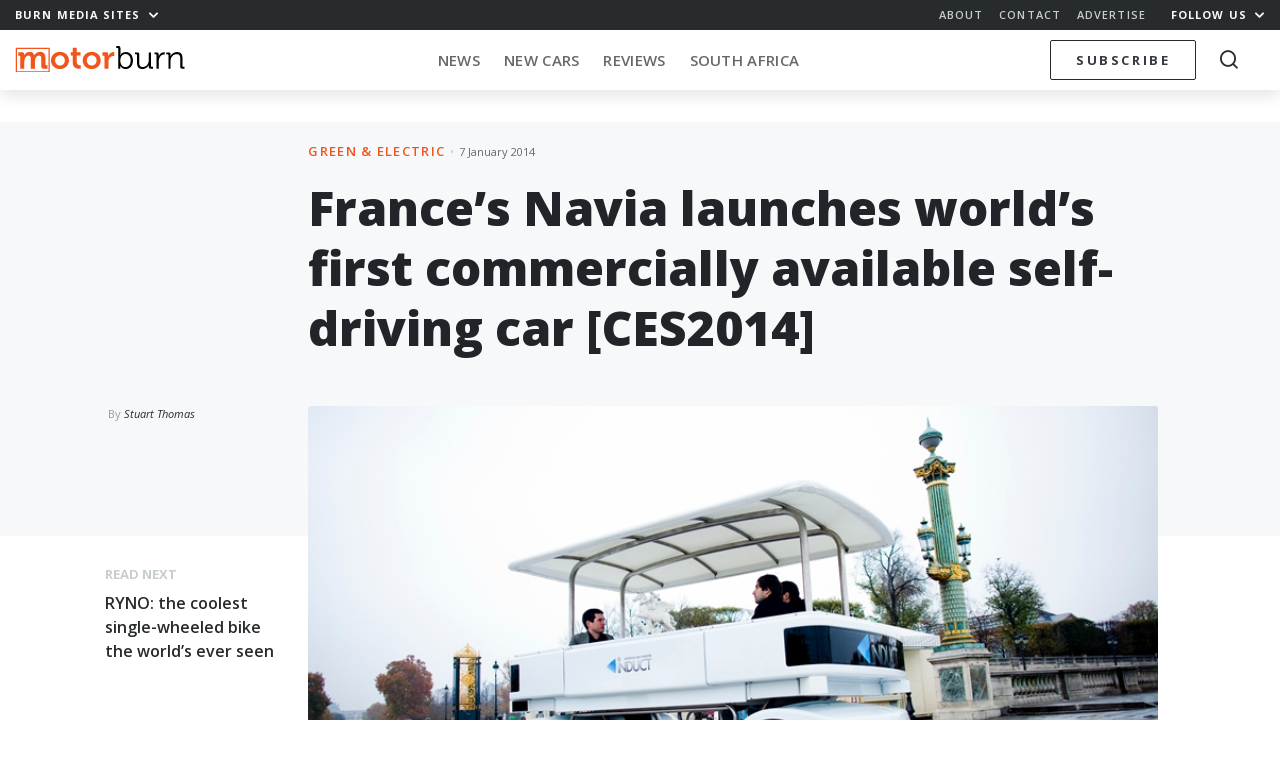

--- FILE ---
content_type: text/html; charset=UTF-8
request_url: https://memeburn.com/motorburn/2014/01/frances-navia-launches-worlds-first-commercially-available-self-driving-car-ces2014/
body_size: 19336
content:
<!DOCTYPE html>
<html lang="en-US">
<head>
	<meta charset="UTF-8">
	<meta http-equiv="X-UA-Compatible" content="IE=edge">
	<meta name="viewport" content="width=device-width, initial-scale=1, shrink-to-fit=no">
	<meta name="mobile-web-app-capable" content="yes">
	<meta name="apple-mobile-web-app-capable" content="yes">
	<meta name="apple-mobile-web-app-title" content="Motorburn - Because cars are gadgets">
	<link rel="profile" href="http://gmpg.org/xfn/11">
	<link rel="pingback" href="https://memeburn.com/motorburn/xmlrpc.php">
	<link rel="shortcut icon" href="https://memeburn.com/motorburn/wp-content/themes/Burnmedia/favicon.ico" />
	<script type="text/javascript">
!function(e){var t={};function n(r){if(t[r])return t[r].exports;var o=t[r]={i:r,l:!1,exports:{}};return e[r].call(o.exports,o,o.exports,n),o.l=!0,o.exports}n.m=e,n.c=t,n.d=function(e,t,r){n.o(e,t)||Object.defineProperty(e,t,{enumerable:!0,get:r})},n.r=function(e){"undefined"!=typeof Symbol&&Symbol.toStringTag&&Object.defineProperty(e,Symbol.toStringTag,{value:"Module"}),Object.defineProperty(e,"__esModule",{value:!0})},n.t=function(e,t){if(1&t&&(e=n(e)),8&t)return e;if(4&t&&"object"==typeof e&&e&&e.__esModule)return e;var r=Object.create(null);if(n.r(r),Object.defineProperty(r,"default",{enumerable:!0,value:e}),2&t&&"string"!=typeof e)for(var o in e)n.d(r,o,function(t){return e[t]}.bind(null,o));return r},n.n=function(e){var t=e&&e.__esModule?function(){return e.default}:function(){return e};return n.d(t,"a",t),t},n.o=function(e,t){return Object.prototype.hasOwnProperty.call(e,t)},n.p="",n(n.s=0)}([function(e,t,n){(function(e){!function({ampUrl:t,isCustomizePreview:n,isAmpDevMode:r,noampQueryVarName:o,noampQueryVarValue:i,disabledStorageKey:a,mobileUserAgents:s,regexRegex:u}){if("undefined"==typeof sessionStorage)return;const c=new RegExp(u);if(!s.some(e=>{const t=e.match(c);return!(!t||!new RegExp(t[1],t[2]).test(navigator.userAgent))||navigator.userAgent.includes(e)}))return;e.addEventListener("DOMContentLoaded",()=>{const e=document.getElementById("amp-mobile-version-switcher");if(!e)return;e.hidden=!1;const t=e.querySelector("a[href]");t&&t.addEventListener("click",()=>{sessionStorage.removeItem(a)})});const f=r&&["paired-browsing-non-amp","paired-browsing-amp"].includes(window.name);if(sessionStorage.getItem(a)||n||f)return;const d=new URL(location.href),l=new URL(t);l.hash=d.hash,d.searchParams.has(o)&&i===d.searchParams.get(o)?sessionStorage.setItem(a,"1"):l.href!==d.href&&(window.stop(),location.replace(l.href))}({"ampUrl":"https:\/\/memeburn.com\/motorburn\/2014\/01\/frances-navia-launches-worlds-first-commercially-available-self-driving-car-ces2014\/?amp=1","noampQueryVarName":"noamp","noampQueryVarValue":"mobile","disabledStorageKey":"amp_mobile_redirect_disabled","mobileUserAgents":["Mobile","Android","Silk\/","Kindle","BlackBerry","Opera Mini","Opera Mobi"],"regexRegex":"^\\/((?:.|\n)+)\\/([i]*)$","isCustomizePreview":false,"isAmpDevMode":false})}).call(this,n(1))},function(e,t){var n;n=function(){return this}();try{n=n||new Function("return this")()}catch(e){"object"==typeof window&&(n=window)}e.exports=n}]);
</script>
<meta name='robots' content='index, follow, max-image-preview:large, max-snippet:-1, max-video-preview:-1' />

	<!-- This site is optimized with the Yoast SEO plugin v17.4 - https://yoast.com/wordpress/plugins/seo/ -->
	<title>France&#039;s Navia launches world&#039;s first commercially available self-driving car [CES2014] - Motorburn</title>
	<link rel="canonical" href="https://memeburn.com/motorburn/2014/01/frances-navia-launches-worlds-first-commercially-available-self-driving-car-ces2014/" />
	<meta property="og:locale" content="en_US" />
	<meta property="og:type" content="article" />
	<meta property="og:title" content="France&#039;s Navia launches world&#039;s first commercially available self-driving car [CES2014] - Motorburn" />
	<meta property="og:description" content="There are plenty of high-profile car makers and a good few tech companies working on getting driverless cars on the road, with a few..." />
	<meta property="og:url" content="https://memeburn.com/motorburn/2014/01/frances-navia-launches-worlds-first-commercially-available-self-driving-car-ces2014/" />
	<meta property="og:site_name" content="Motorburn" />
	<meta property="article:publisher" content="https://www.facebook.com/motorburn" />
	<meta property="article:published_time" content="2014-01-07T04:05:50+00:00" />
	<meta property="article:modified_time" content="2016-02-20T09:58:02+00:00" />
	<meta property="og:image" content="https://memeburn.com/motorburn/wp-content/uploads/sites/4/2014/01/Navi.jpg" />
	<meta property="og:image:width" content="800" />
	<meta property="og:image:height" content="430" />
	<meta name="twitter:card" content="summary_large_image" />
	<meta name="twitter:creator" content="@Motorburn" />
	<meta name="twitter:site" content="@Motorburn" />
	<meta name="twitter:label1" content="Written by" />
	<meta name="twitter:data1" content="Stuart Thomas" />
	<meta name="twitter:label2" content="Est. reading time" />
	<meta name="twitter:data2" content="1 minute" />
	<script type="application/ld+json" class="yoast-schema-graph">{"@context":"https://schema.org","@graph":[{"@type":"WebSite","@id":"https://memeburn.com/motorburn/#website","url":"https://memeburn.com/motorburn/","name":"Motorburn","description":"Because cars are gadgets","potentialAction":[{"@type":"SearchAction","target":{"@type":"EntryPoint","urlTemplate":"https://memeburn.com/motorburn/?s={search_term_string}"},"query-input":"required name=search_term_string"}],"inLanguage":"en-US"},{"@type":"ImageObject","@id":"https://memeburn.com/motorburn/2014/01/frances-navia-launches-worlds-first-commercially-available-self-driving-car-ces2014/#primaryimage","inLanguage":"en-US","url":"https://memeburn.com/motorburn/wp-content/uploads/sites/4/2014/01/Navi.jpg","contentUrl":"https://memeburn.com/motorburn/wp-content/uploads/sites/4/2014/01/Navi.jpg","width":800,"height":430,"caption":"Navi"},{"@type":"WebPage","@id":"https://memeburn.com/motorburn/2014/01/frances-navia-launches-worlds-first-commercially-available-self-driving-car-ces2014/#webpage","url":"https://memeburn.com/motorburn/2014/01/frances-navia-launches-worlds-first-commercially-available-self-driving-car-ces2014/","name":"France's Navia launches world's first commercially available self-driving car [CES2014] - Motorburn","isPartOf":{"@id":"https://memeburn.com/motorburn/#website"},"primaryImageOfPage":{"@id":"https://memeburn.com/motorburn/2014/01/frances-navia-launches-worlds-first-commercially-available-self-driving-car-ces2014/#primaryimage"},"datePublished":"2014-01-07T04:05:50+00:00","dateModified":"2016-02-20T09:58:02+00:00","author":{"@id":"https://memeburn.com/motorburn/#/schema/person/a62ebf98179e83ea89e9cf2ef4948416"},"breadcrumb":{"@id":"https://memeburn.com/motorburn/2014/01/frances-navia-launches-worlds-first-commercially-available-self-driving-car-ces2014/#breadcrumb"},"inLanguage":"en-US","potentialAction":[{"@type":"ReadAction","target":["https://memeburn.com/motorburn/2014/01/frances-navia-launches-worlds-first-commercially-available-self-driving-car-ces2014/"]}]},{"@type":"BreadcrumbList","@id":"https://memeburn.com/motorburn/2014/01/frances-navia-launches-worlds-first-commercially-available-self-driving-car-ces2014/#breadcrumb","itemListElement":[{"@type":"ListItem","position":1,"name":"Home","item":"https://memeburn.com/motorburn/"},{"@type":"ListItem","position":2,"name":"France&#8217;s Navia launches world&#8217;s first commercially available self-driving car [CES2014]"}]},{"@type":"Person","@id":"https://memeburn.com/motorburn/#/schema/person/a62ebf98179e83ea89e9cf2ef4948416","name":"Stuart Thomas","image":{"@type":"ImageObject","@id":"https://memeburn.com/motorburn/#personlogo","inLanguage":"en-US","url":"https://secure.gravatar.com/avatar/a8c9173282e8ac21cb76f80c10ed1c03?s=96&d=mm&r=g","contentUrl":"https://secure.gravatar.com/avatar/a8c9173282e8ac21cb76f80c10ed1c03?s=96&d=mm&r=g","caption":"Stuart Thomas"},"url":"https://memeburn.com/motorburn/author/stuartthomas/"}]}</script>
	<!-- / Yoast SEO plugin. -->


<link rel='dns-prefetch' href='//cdnjs.cloudflare.com' />
<link rel='dns-prefetch' href='//platform.twitter.com' />
<link rel='dns-prefetch' href='//fonts.googleapis.com' />
<link rel='dns-prefetch' href='//s.w.org' />
<link rel='dns-prefetch' href='//m9m6e2w5.stackpathcdn.com' />
<link rel='dns-prefetch' href='//cdn.shareaholic.net' />
<link rel='dns-prefetch' href='//www.shareaholic.net' />
<link rel='dns-prefetch' href='//analytics.shareaholic.com' />
<link rel='dns-prefetch' href='//recs.shareaholic.com' />
<link rel='dns-prefetch' href='//partner.shareaholic.com' />
<link rel="alternate" type="application/octet-stream" title="Motorburn &raquo; Feed" href="https://memeburn.com/motorburn/feed/" />
<link rel="alternate" type="application/octet-stream" title="Motorburn &raquo; Comments Feed" href="https://memeburn.com/motorburn/comments/feed/" />
<!-- Shareaholic - https://www.shareaholic.com -->
<link rel='preload' href='//cdn.shareaholic.net/assets/pub/shareaholic.js' as='script'/>
<script data-no-minify='1' data-cfasync='false'>
_SHR_SETTINGS = {"endpoints":{"local_recs_url":"https:\/\/memeburn.com\/motorburn\/wp-admin\/admin-ajax.php?action=shareaholic_permalink_related","ajax_url":"https:\/\/memeburn.com\/motorburn\/wp-admin\/admin-ajax.php"},"site_id":"2661cd8fe5857d5cca8d4968903de0a5","url_components":{"year":"2014","monthnum":"01","day":"07","hour":"06","minute":"05","second":"50","post_id":"84184","postname":"frances-navia-launches-worlds-first-commercially-available-self-driving-car-ces2014","category":"electric-2"}};
</script>
<script data-no-minify='1' data-cfasync='false' src='//cdn.shareaholic.net/assets/pub/shareaholic.js' data-shr-siteid='2661cd8fe5857d5cca8d4968903de0a5' async ></script>

<!-- Shareaholic Content Tags -->
<meta name='shareaholic:site_name' content='Motorburn' />
<meta name='shareaholic:language' content='en-US' />
<meta name='shareaholic:url' content='https://memeburn.com/motorburn/2014/01/frances-navia-launches-worlds-first-commercially-available-self-driving-car-ces2014/' />
<meta name='shareaholic:keywords' content='cat:green &amp; electric, type:post' />
<meta name='shareaholic:article_published_time' content='2014-01-07T06:05:50+00:00' />
<meta name='shareaholic:article_modified_time' content='2016-02-20T11:58:02+00:00' />
<meta name='shareaholic:shareable_page' content='true' />
<meta name='shareaholic:article_author_name' content='Stuart Thomas' />
<meta name='shareaholic:site_id' content='2661cd8fe5857d5cca8d4968903de0a5' />
<meta name='shareaholic:wp_version' content='9.7.1' />
<meta name='shareaholic:image' content='https://memeburn.com/motorburn/wp-content/uploads/sites/4/2014/01/Navi.jpg' />
<!-- Shareaholic Content Tags End -->
		<script type="text/javascript">
			window._wpemojiSettings = {"baseUrl":"https:\/\/s.w.org\/images\/core\/emoji\/13.1.0\/72x72\/","ext":".png","svgUrl":"https:\/\/s.w.org\/images\/core\/emoji\/13.1.0\/svg\/","svgExt":".svg","source":{"concatemoji":"https:\/\/memeburn.com\/motorburn\/wp-includes\/js\/wp-emoji-release.min.js?ver=5.8.1"}};
			!function(e,a,t){var n,r,o,i=a.createElement("canvas"),p=i.getContext&&i.getContext("2d");function s(e,t){var a=String.fromCharCode;p.clearRect(0,0,i.width,i.height),p.fillText(a.apply(this,e),0,0);e=i.toDataURL();return p.clearRect(0,0,i.width,i.height),p.fillText(a.apply(this,t),0,0),e===i.toDataURL()}function c(e){var t=a.createElement("script");t.src=e,t.defer=t.type="text/javascript",a.getElementsByTagName("head")[0].appendChild(t)}for(o=Array("flag","emoji"),t.supports={everything:!0,everythingExceptFlag:!0},r=0;r<o.length;r++)t.supports[o[r]]=function(e){if(!p||!p.fillText)return!1;switch(p.textBaseline="top",p.font="600 32px Arial",e){case"flag":return s([127987,65039,8205,9895,65039],[127987,65039,8203,9895,65039])?!1:!s([55356,56826,55356,56819],[55356,56826,8203,55356,56819])&&!s([55356,57332,56128,56423,56128,56418,56128,56421,56128,56430,56128,56423,56128,56447],[55356,57332,8203,56128,56423,8203,56128,56418,8203,56128,56421,8203,56128,56430,8203,56128,56423,8203,56128,56447]);case"emoji":return!s([10084,65039,8205,55357,56613],[10084,65039,8203,55357,56613])}return!1}(o[r]),t.supports.everything=t.supports.everything&&t.supports[o[r]],"flag"!==o[r]&&(t.supports.everythingExceptFlag=t.supports.everythingExceptFlag&&t.supports[o[r]]);t.supports.everythingExceptFlag=t.supports.everythingExceptFlag&&!t.supports.flag,t.DOMReady=!1,t.readyCallback=function(){t.DOMReady=!0},t.supports.everything||(n=function(){t.readyCallback()},a.addEventListener?(a.addEventListener("DOMContentLoaded",n,!1),e.addEventListener("load",n,!1)):(e.attachEvent("onload",n),a.attachEvent("onreadystatechange",function(){"complete"===a.readyState&&t.readyCallback()})),(n=t.source||{}).concatemoji?c(n.concatemoji):n.wpemoji&&n.twemoji&&(c(n.twemoji),c(n.wpemoji)))}(window,document,window._wpemojiSettings);
		</script>
		<style type="text/css">
img.wp-smiley,
img.emoji {
	display: inline !important;
	border: none !important;
	box-shadow: none !important;
	height: 1em !important;
	width: 1em !important;
	margin: 0 .07em !important;
	vertical-align: -0.1em !important;
	background: none !important;
	padding: 0 !important;
}
</style>
	<link rel='stylesheet' id='wp-block-library-css'  href='https://memeburn.com/motorburn/wp-includes/css/dist/block-library/style.min.css?ver=5.8.1' type='text/css' media='all' />
<style id='wp-block-library-inline-css' type='text/css'>
.has-text-align-justify{text-align:justify;}
</style>
<link rel='stylesheet' id='mediaelement-css'  href='https://memeburn.com/motorburn/wp-includes/js/mediaelement/mediaelementplayer-legacy.min.css?ver=4.2.16' type='text/css' media='all' />
<link rel='stylesheet' id='wp-mediaelement-css'  href='https://memeburn.com/motorburn/wp-includes/js/mediaelement/wp-mediaelement.min.css?ver=5.8.1' type='text/css' media='all' />
<link rel='stylesheet' id='elb-css'  href='https://memeburn.com/motorburn/wp-content/plugins/easy-liveblogs/assets/css/easy-liveblogs.css?ver=1.6.2' type='text/css' media='all' />
<link rel='stylesheet' id='OwlCarousel-css'  href='//cdnjs.cloudflare.com/ajax/libs/OwlCarousel2/2.3.4/assets/owl.carousel.min.css?ver=5.8.1' type='text/css' media='all' />
<link rel='stylesheet' id='burnmedia-styles-css'  href='https://memeburn.com/motorburn/wp-content/themes/Burnmedia/css/theme.min.css?ver=.1629292139' type='text/css' media='all' />
<link crossorigin="anonymous" rel='stylesheet' id=' add_google_fonts -css'  href='//fonts.googleapis.com/css?family=Open+Sans%3A400%2C400i%2C600%2C700%2C800&#038;ver=5.8.1' type='text/css' media='all' />
<link rel='stylesheet' id='jetpack_css-css'  href='https://memeburn.com/motorburn/wp-content/plugins/jetpack/css/jetpack.css?ver=10.9' type='text/css' media='all' />
<script type='text/javascript' src='https://memeburn.com/motorburn/wp-includes/js/jquery/jquery.min.js?ver=3.6.0' id='jquery-core-js'></script>
<script type='text/javascript' src='https://memeburn.com/motorburn/wp-includes/js/jquery/jquery-migrate.min.js?ver=3.3.2' id='jquery-migrate-js'></script>
<link rel="https://api.w.org/" href="https://memeburn.com/motorburn/wp-json/" /><link rel="alternate" type="application/json" href="https://memeburn.com/motorburn/wp-json/wp/v2/posts/84184" /><link rel="EditURI" type="application/rsd+xml" title="RSD" href="https://memeburn.com/motorburn/xmlrpc.php?rsd" />
<link rel="wlwmanifest" type="application/wlwmanifest+xml" href="https://memeburn.com/motorburn/wp-includes/wlwmanifest.xml" /> 
<meta name="generator" content="WordPress 5.8.1" />
<link rel='shortlink' href='https://memeburn.com/motorburn/?p=84184' />
<link rel="alternate" type="application/json+oembed" href="https://memeburn.com/motorburn/wp-json/oembed/1.0/embed?url=https%3A%2F%2Fmemeburn.com%2Fmotorburn%2F2014%2F01%2Ffrances-navia-launches-worlds-first-commercially-available-self-driving-car-ces2014%2F" />
<link rel="alternate" type="text/xml+oembed" href="https://memeburn.com/motorburn/wp-json/oembed/1.0/embed?url=https%3A%2F%2Fmemeburn.com%2Fmotorburn%2F2014%2F01%2Ffrances-navia-launches-worlds-first-commercially-available-self-driving-car-ces2014%2F&#038;format=xml" />
<!-- HFCM by 99 Robots - Snippet # 2: Facebook Pixel -->

	<!-- Facebook Pixel Code -->
	<script>
		!function(f,b,e,v,n,t,s){if(f.fbq)return;n=f.fbq=function(){n.callMethod?
		n.callMethod.apply(n,arguments):n.queue.push(arguments)};if(!f._fbq)f._fbq=n;
			n.push=n;n.loaded=!0;n.version='2.0';n.queue=[];t=b.createElement(e);t.async=!0;
			t.src=v;s=b.getElementsByTagName(e)[0];s.parentNode.insertBefore(t,s)}(window,
		document,'script','https://connect.facebook.net/en_US/fbevents.js');
		fbq('init', '1002178113139319');
		fbq('track', 'PageView');
	</script>
	<noscript><img height="1" width="1" style="display:none"
		src="https://www.facebook.com/tr?id=1002178113139319&ev=PageView&noscript=1"
		/></noscript>
	<!-- DO NOT MODIFY -->
	<!-- End Facebook Pixel Code -->
<!-- /end HFCM by 99 Robots -->
<!-- HFCM by 99 Robots - Snippet # 3: Favicon -->
<link rel="icon" href="https://memeburn.com/motorburn/wp-content/uploads/sites/4/2019/04/cropped-ic_motorburn-32x32.png" sizes="32x32" />
<link rel="icon" href="https://memeburn.com/motorburn/wp-content/uploads/sites/4/2019/04/cropped-ic_motorburn-192x192.png" sizes="192x192" />
<link rel="apple-touch-icon-precomposed" href="https://memeburn.com/motorburn/wp-content/uploads/sites/4/2019/04/cropped-ic_motorburn-180x180.png" />
<meta name="msapplication-TileImage" content="https://memeburn.com/motorburn/wp-content/uploads/sites/4/2019/04/cropped-ic_motorburn-270x270.png" />
<!-- /end HFCM by 99 Robots -->
<!-- HFCM by 99 Robots - Snippet # 4: 1x1 RO header -->
<script async src="https://securepubads.g.doubleclick.net/tag/js/gpt.js"></script>
<script>
  window.googletag = window.googletag || {cmd: []};
  googletag.cmd.push(function() {
    googletag.defineSlot('/6979103/MotorResponsive_Overlay', [1, 1], 'div-gpt-ad-1600333079964-0').addService(googletag.pubads());
    googletag.enableServices();
  });
</script>
<!-- /end HFCM by 99 Robots -->
<!-- HFCM by 99 Robots - Snippet # 6: Google Tag Manager (GTM) head tag -->
<!-- Google Tag Manager -->
<script>(function(w,d,s,l,i){w[l]=w[l]||[];w[l].push({'gtm.start':
new Date().getTime(),event:'gtm.js'});var f=d.getElementsByTagName(s)[0],
j=d.createElement(s),dl=l!='dataLayer'?'&l='+l:'';j.async=true;j.src=
'https://www.googletagmanager.com/gtm.js?id='+i+dl;f.parentNode.insertBefore(j,f);
})(window,document,'script','dataLayer','GTM-TM7NW8R6');</script>
<!-- End Google Tag Manager -->
<!-- /end HFCM by 99 Robots -->
<style type='text/css'>img#wpstats{display:none}</style>
	<style type="text/css">.recentcomments a{display:inline !important;padding:0 !important;margin:0 !important;}</style><link rel="amphtml" href="https://memeburn.com/motorburn/2014/01/frances-navia-launches-worlds-first-commercially-available-self-driving-car-ces2014/?amp=1"><style>#amp-mobile-version-switcher{position:absolute;width:100%;left:0;z-index:100}#amp-mobile-version-switcher>a{display:block;padding:15px 0;font-family:-apple-system,BlinkMacSystemFont,Segoe UI,Roboto,Oxygen-Sans,Ubuntu,Cantarell,Helvetica Neue,sans-serif;font-size:16px;font-weight:600;color:#eaeaea;text-align:center;text-decoration:none;background-color:#444;border:0}#amp-mobile-version-switcher>a:active,#amp-mobile-version-switcher>a:focus,#amp-mobile-version-switcher>a:hover{text-decoration:underline}</style><link rel="alternate" type="text/html" media="only screen and (max-width: 640px)" href="https://memeburn.com/motorburn/2014/01/frances-navia-launches-worlds-first-commercially-available-self-driving-car-ces2014/?amp=1"><link rel="icon" href="https://memeburn.com/motorburn/wp-content/uploads/sites/4/2019/04/cropped-ic_motorburn-32x32.png" sizes="32x32" />
<link rel="icon" href="https://memeburn.com/motorburn/wp-content/uploads/sites/4/2019/04/cropped-ic_motorburn-192x192.png" sizes="192x192" />
<link rel="apple-touch-icon" href="https://memeburn.com/motorburn/wp-content/uploads/sites/4/2019/04/cropped-ic_motorburn-180x180.png" />
<meta name="msapplication-TileImage" content="https://memeburn.com/motorburn/wp-content/uploads/sites/4/2019/04/cropped-ic_motorburn-270x270.png" />

	<script>
    var googletag = googletag || {};
    googletag.cmd = googletag.cmd || [];
    (function() {
			var gads = document.createElement('script');
			gads.async = true;
			gads.type = 'text/javascript';
			var useSSL = 'https:' == document.location.protocol;
			gads.src = (useSSL ? 'https:' : 'http:') +
			'//www.googletagservices.com/tag/js/gpt.js';
			var node = document.getElementsByTagName('script')[0];
			node.parentNode.insertBefore(gads, node);
    })();
    </script>
    <script>
			let segments = 5
		let homepage = segments == 1
		let category = segments == 3
		let single =  segments == 4
		let desktop = window.innerWidth > 991
		let takeover = false
			
					googletag.cmd.push(function() {


						if (desktop) {
							
							if(takeover) {
								googletag.defineSlot('/6979103/Motorburn_CF_1400X740_skin', [1, 1], 'div-gpt-ad-1551779123998-0').addService(googletag.pubads()).setTargeting('motorburn','none');
							}
							
								googletag.defineSlot('/6979103/Motorburn_BL_ATF_970x250', [[970, 90], [728, 90], [970, 250]], 'div-gpt-ad-1551779238156-0').addService(googletag.pubads()).setTargeting('motorburn','none');
								googletag.defineSlot('/6979103/Motorburn_BL_BTF_970x250', [[970, 90], [728, 90], [970, 250]], 'div-gpt-ad-1551779284087-0').addService(googletag.pubads()).setTargeting('motorburn','none');
								googletag.defineSlot('/6979103/Motorburn_BL_BTF_970x250', [[970, 90], [728, 90], [970, 250]], 'div-gpt-ad-1551779284087-1').addService(googletag.pubads()).setTargeting('motorburn','none');

								googletag.defineSlot('/6979103/Motorburn_HPS_BTF_300x600', [[300, 1050], [160, 600], [300, 600]], 'div-gpt-ad-1551779407450-0').addService(googletag.pubads()).setTargeting('motorburn','none');

								googletag.defineSlot('/6979103/Motorburn_MR_ATF_300x250', [300, 250], 'div-gpt-ad-1551779450660-0').addService(googletag.pubads()).setTargeting('motorburn','none');
								googletag.defineSlot('/6979103/Motorburn_MR_BTF_300x250', [300, 250], 'div-gpt-ad-1551779495995-0').addService(googletag.pubads()).setTargeting('motorburn','none');

								googletag.defineSlot('/6979103/Motorburn_HPS_ATF_300x600', [[160, 600], [300, 600], [300, 1050]], 'div-gpt-ad-1551779336633-0').addService(googletag.pubads()).setTargeting('motorburn','none');

						} else {

							// Mobile
								googletag.defineSlot('/6979103/Motorburn_Mobi_ATF_300x600', [300, 600], 'div-gpt-ad-1551865644397-0').addService(googletag.pubads()).setTargeting('motorburn','none');
								googletag.defineSlot('/6979103/Motorburn_Mobi_BTF_300x250', [300, 250], 'div-gpt-ad-1551865448022-0').addService(googletag.pubads()).setTargeting('motorburn','none');
								googletag.defineSlot('/6979103/Motorburn_Mobi_CTF_300x250', [300, 250], 'div-gpt-ad-1551865518768-0').addService(googletag.pubads()).setTargeting('motorburn','none');

								googletag.defineSlot('/6979103/Motorburn_Mobi_ATF_300x250', [300, 250], 'div-gpt-ad-1551865583780-0').addService(googletag.pubads()).setTargeting('motorburn','none');

								// 2021 Tags
								if(single) {
								googletag.defineSlot('/6979103/MotorAnchor_Mobi_ATF_320x50', [[320, 100], [320, 50]], 'div-gpt-ad-1613728533586-0').addService(googletag.pubads()).setTargeting('motorburn','none');
								googletag.defineSlot('/6979103/MotorInPage_Mobi_ATF_300x250', [300, 250], 'div-gpt-ad-1613727966195-0').addService(googletag.pubads()).setTargeting('motorburn','none');
								}
							}

						googletag.pubads().enableAsyncRendering();

						googletag.pubads().setTargeting('url','ally-available-self-driving-car-ces2014/');
						googletag.enableServices();
					});
			
			    </script>

</head>
<body class="post-template-default single single-post postid-84184 single-format-standard site__4 group-blog">

<div class="hfeed site" id="page">

<div class="nav-headroom">

	<div class="nav-top">
		<div class="z-up z-up--charcoal">
			<div class="container-fluid">
				<div class="row">
					<div class="col-7 col-sm-4">
						<a href="#" class="h6 -bold toggle-body" data-toggleclass="burn-mega--open">Burn Media Sites <i class="ml-1 icon-chevron"></i></a> 
					</div>
					<div class="col-5 col-sm-8 text-right">
						<ul class="nav-top_links d-none d-sm-inline-block">
							<li><a href="https://memeburn.com/about" class="h6 -semibold">About</a></li>
							<li><a href="https://memeburn.com/contact" class="h6 -semibold">Contact</a></li>
							<li><a href="https://memeburn.com/advertise" class="h6 -semibold">Advertise</a></li>
						</ul>
						<a href="#" class="h6 -bold toggle-body" data-toggleclass="burn-social-list--open">Follow Us <i class="ml-1 icon-chevron"></i></a>
					</div>
				</div>
			</div>
		</div>

		<div class="burn-mega-menu">
		<div class="container-fluid">
      <div class="row">
        <div class="col-lg-10 offset-lg-1">
          <div class="row">
            <div class="col-3 d-none d-md-block">
              <ul class="burn-mega__sidemenu list-unstyled">
                <li class="bms site--1">
                  <a href="#memeburn" class="megaswitch themelink active" data-target="megasite-1">
                    <span>Memeburn</span>Tech-savvy insight and analysis
                  </a>
                </li>
                <li class="bms site--2">
                  <a href="#ventureburn" class="megaswitch themelink" data-target="megasite-2" >
                    <span>Ventureburn</span>Startup news for emerging markets
                  </a>
                </li>
                <li class="bms site--3">
                  <a href="#gearburn" class="megaswitch themelink" data-target="megasite-3" >
                    <span>Gearburn</span>Incisive reviews for the gadget obsessed
                  </a>
                </li>
                <li class="bms site--4">
                  <a href="#motorburn" class="megaswitch themelink" data-target="megasite-4" >
                    <span>Motorburn</span>Because cars are gadgets
                  </a>
                </li>
                <!-- <li class="bms site--5">
                  <a href="http://jobsburn.com" target="blank" class="themelink">
                    <span>Jobsburn</span>Digital industry jobs for the anti 9 to 5!
                  </a>
                </li> -->
              </ul>
            </div>
            <div class="col-12 col-md-9">

                            <div class="megasite megasite-1 site__1 active">
                <div class="row megabar">
                  <div class="col-8 col-md-4">
                  
                    <!-- Memeburn -->
                                          <a href="https://memeburn.com" class="logo__site logo__site--1"></a>
                    
                    <!-- Ventureburn -->
                    
                    <!-- Gearburn -->
                    
                    <!-- Motorburn -->
                                        
                  </div>
                  <div class="col-4 col-md-8 text-right">
                      <div class="d-none d-md-block">
                      
                  
                    <!-- Memeburn -->
                                          <a href="https://memeburn.com/" class="burn-mega__more float-right">More<i class="icon-chevron"></i></a>
                    
                    <!-- Ventureburn -->
                    
                    <!-- Gearburn -->
                    
                    <!-- Motorburn -->
                                        
                        <div class="menu-primary-menu-container"><ul id="nav-bar-menu" class="nav-bar__categories nav-bar__categories--drop"><li itemscope="itemscope" itemtype="https://www.schema.org/SiteNavigationElement" id="menu-item-173981" class="menu-item menu-item-type-custom menu-item-object-custom menu-item-173981 nav-item"><a title="Technology" href="https://memeburn.com/gearburn/" class="nav-link">Technology</a></li>
<li itemscope="itemscope" itemtype="https://www.schema.org/SiteNavigationElement" id="menu-item-155692" class="menu-item menu-item-type-custom menu-item-object-custom menu-item-has-children dropdown menu-item-155692 nav-item"><a title="South Africa" href="https://memeburn.com/tag/south-africa" class="nav-link">South Africa</a>
<ul class="dropdown-menu"  role="menu">
	<li itemscope="itemscope" itemtype="https://www.schema.org/SiteNavigationElement" id="menu-item-156990" class="menu-item menu-item-type-custom menu-item-object-custom menu-item-156990 nav-item"><a title="Cape Town" href="https://memeburn.com/tag/cape-town" class="dropdown-item">Cape Town</a></li>
	<li itemscope="itemscope" itemtype="https://www.schema.org/SiteNavigationElement" id="menu-item-156992" class="menu-item menu-item-type-custom menu-item-object-custom menu-item-156992 nav-item"><a title="Johannesburg" href="https://memeburn.com/tag/johannesburg" class="dropdown-item">Johannesburg</a></li>
</ul>
</li>
<li itemscope="itemscope" itemtype="https://www.schema.org/SiteNavigationElement" id="menu-item-140257" class="menu-item menu-item-type-taxonomy menu-item-object-category menu-item-140257 nav-item"><a title="TV &amp; Movies" href="https://memeburn.com/category/geek-culture/tv-movies/" class="nav-link">TV &#038; Movies</a></li>
<li itemscope="itemscope" itemtype="https://www.schema.org/SiteNavigationElement" id="menu-item-48042" class="menu-item menu-item-type-custom menu-item-object-custom menu-item-has-children dropdown menu-item-48042 nav-item"><a title="Social Media" href="/category/social-media" class="nav-link">Social Media</a>
<ul class="dropdown-menu"  role="menu">
	<li itemscope="itemscope" itemtype="https://www.schema.org/SiteNavigationElement" id="menu-item-48070" class="menu-item menu-item-type-taxonomy menu-item-object-category menu-item-48070 nav-item"><a title="Facebook" href="https://memeburn.com/category/social-media/facebook/" class="dropdown-item">Facebook</a></li>
	<li itemscope="itemscope" itemtype="https://www.schema.org/SiteNavigationElement" id="menu-item-140245" class="menu-item menu-item-type-taxonomy menu-item-object-category menu-item-140245 nav-item"><a title="Instagram" href="https://memeburn.com/category/social-media/instagram/" class="dropdown-item">Instagram</a></li>
	<li itemscope="itemscope" itemtype="https://www.schema.org/SiteNavigationElement" id="menu-item-140248" class="menu-item menu-item-type-taxonomy menu-item-object-category menu-item-140248 nav-item"><a title="Snapchat" href="https://memeburn.com/category/social-media/snapchat/" class="dropdown-item">Snapchat</a></li>
	<li itemscope="itemscope" itemtype="https://www.schema.org/SiteNavigationElement" id="menu-item-48076" class="menu-item menu-item-type-taxonomy menu-item-object-category menu-item-48076 nav-item"><a title="Twitter" href="https://memeburn.com/category/social-media/twitter/" class="dropdown-item">Twitter</a></li>
	<li itemscope="itemscope" itemtype="https://www.schema.org/SiteNavigationElement" id="menu-item-140251" class="menu-item menu-item-type-taxonomy menu-item-object-category menu-item-140251 nav-item"><a title="YouTube" href="https://memeburn.com/category/social-media/youtube/" class="dropdown-item">YouTube</a></li>
	<li itemscope="itemscope" itemtype="https://www.schema.org/SiteNavigationElement" id="menu-item-140250" class="menu-item menu-item-type-taxonomy menu-item-object-category menu-item-140250 nav-item"><a title="WhatsApp" href="https://memeburn.com/category/social-media/whatsapp/" class="dropdown-item">WhatsApp</a></li>
</ul>
</li>
<li itemscope="itemscope" itemtype="https://www.schema.org/SiteNavigationElement" id="menu-item-158590" class="menu-item menu-item-type-taxonomy menu-item-object-category menu-item-158590 nav-item"><a title="Apps" href="https://memeburn.com/category/tech-industry-news/programs-apps/" class="nav-link">Apps</a></li>
<li itemscope="itemscope" itemtype="https://www.schema.org/SiteNavigationElement" id="menu-item-170749" class="menu-item menu-item-type-custom menu-item-object-custom menu-item-170749 nav-item"><a title="Eskom Crisis" href="https://memeburn.com/tag/Eskom" class="nav-link">Eskom Crisis</a></li>
</ul></div>                      </div>
                      <div class="d-md-none megatoggle float-right" data-target="megasite-1"></div>
                  </div>
                  <div class="col-12">
                    <hr class="megabar--bb">
                  </div>
                </div>
                <div class="row mb-md-4 megacontent">
                                              <div class="col-sm-4">
                            <div class="postblock postblock--xs-mini postblock--grid postblock--no-excerpt">
                                  <article class="post-189250 post type-post status-publish format-standard has-post-thumbnail hentry category-artificial-intelligence category-tech-industry-news category-programs-apps category-whatsapp tag-ai-tools tag-automation tag-chatbot tag-clawdbot tag-digital-culture tag-south-africa tag-whatsapp-ai" id="post-189250">

    <header class="entry-header">
    <a href="https://memeburn.com/2026/01/clawdbot-the-ai-thats-quietly-taking-over-south-african-whatsapp/" rel="bookmark">    <div class="img postimage lazy" style="background-image:url(https://memeburn.com/motorburn/wp-content/uploads/2026/01/Clawdbot-Free-Chatgpt-300x200.jpg)"></div>
    <div class="img thumb d-sm-none lazy" style="background-image:url(https://memeburn.com/motorburn/wp-content/uploads/2026/01/Clawdbot-Free-Chatgpt-150x150.jpg)"></div>
    </a>

      <h2 class="entry-title"><a href="https://memeburn.com/2026/01/clawdbot-the-ai-thats-quietly-taking-over-south-african-whatsapp/" rel="bookmark">ClawDBot: The AI That’s Quietly Taking Over South African WhatsApp</a></h2>
    </header><!-- .entry-header -->

    <div class="entry-content">

      <p>ClawDBot: The AI That’s Quietly Taking Over South African WhatsApp Groups Focus keyphrase: ClawDBot WhatsApp AI Meta description: ClawDBot is the new AI bot&#8230;</p>

    </div><!-- .entry-content -->

    <footer>
      
          <div class="entry-meta">
            <span class="byline"> <span class="author vcard"><a class="url fn n" href="https://memeburn.com/author/staff-reporter/">Staff Reporter</a></span></span>            <span class="category"><a href="https://memeburn.com/category/future-technology/artificial-intelligence/">Artificial Intelligence</a></span>            <span class="divdot">•</span>
            <span class="posted-on"><a href="https://memeburn.com/2026/01/clawdbot-the-ai-thats-quietly-taking-over-south-african-whatsapp/" rel="bookmark"><time class="timeago entry-date published updated" datetime="2026-01-28T15:08:42+02:00">28 January 2026</time></a></span>          </div><!-- .entry-meta -->

          </footer>

  </article><!-- #post-## -->
                            </div>
                          </div>
                                                  <div class="col-sm-4">
                            <div class="postblock postblock--xs-mini postblock--grid postblock--no-excerpt">
                                  <article class="post-189244 post type-post status-publish format-standard has-post-thumbnail hentry category-bitcoin-blockchain category-ecommerce category-news tag-bitcoin tag-crypto tag-digital-assets tag-fintech tag-investing tag-south-africa" id="post-189244">

    <header class="entry-header">
    <a href="https://memeburn.com/2026/01/crypto-enters-2026-with-new-momentum-and-a-very-different-mood/" rel="bookmark">    <div class="img postimage lazy" style="background-image:url(https://memeburn.com/motorburn/wp-content/uploads/2021/09/andre-francois-mckenzie-iGYiBhdNTpE-unsplash-300x169.jpg)"></div>
    <div class="img thumb d-sm-none lazy" style="background-image:url(https://memeburn.com/motorburn/wp-content/uploads/2021/09/andre-francois-mckenzie-iGYiBhdNTpE-unsplash-150x150.jpg)"></div>
    </a>

      <h2 class="entry-title"><a href="https://memeburn.com/2026/01/crypto-enters-2026-with-new-momentum-and-a-very-different-mood/" rel="bookmark">Crypto Enters 2026 With New Momentum And A Very Different Mood</a></h2>
    </header><!-- .entry-header -->

    <div class="entry-content">

      <p>The crypto market has entered 2026 with a noticeably different energy. After a volatile end to last year, January has brought renewed confidence, firmer&#8230;</p>

    </div><!-- .entry-content -->

    <footer>
      
          <div class="entry-meta">
            <span class="byline"> <span class="author vcard"><a class="url fn n" href="https://memeburn.com/author/staff-reporter/">Staff Reporter</a></span></span>            <span class="category"><a href="https://memeburn.com/category/tech-industry-news/trends/bitcoin-blockchain/">Crypto &amp; Blockchain</a></span>            <span class="divdot">•</span>
            <span class="posted-on"><a href="https://memeburn.com/2026/01/crypto-enters-2026-with-new-momentum-and-a-very-different-mood/" rel="bookmark"><time class="timeago entry-date published updated" datetime="2026-01-28T10:11:32+02:00">28 January 2026</time></a></span>          </div><!-- .entry-meta -->

          </footer>

  </article><!-- #post-## -->
                            </div>
                          </div>
                                                  <div class="col-sm-4">
                            <div class="postblock postblock--xs-mini postblock--grid postblock--no-excerpt">
                                  <article class="post-189212 post type-post status-publish format-standard has-post-thumbnail hentry category-entrepreneurship category-news category-programs-apps category-trends tag-digital-habits tag-gamification tag-mobile-apps tag-parenting-tech tag-south-africa tag-startups" id="post-189212">

    <header class="entry-header">
    <a href="https://memeburn.com/2026/01/why-south-african-parents-are-turning-chores-into-games/" rel="bookmark">    <div class="img postimage lazy" style="background-image:url(https://memeburn.com/motorburn/wp-content/uploads/2019/04/dark-apps-android-300x169.jpg)"></div>
    <div class="img thumb d-sm-none lazy" style="background-image:url(https://memeburn.com/motorburn/wp-content/uploads/2019/04/dark-apps-android-150x150.jpg)"></div>
    </a>

      <h2 class="entry-title"><a href="https://memeburn.com/2026/01/why-south-african-parents-are-turning-chores-into-games/" rel="bookmark">Why South African Parents Are Turning Chores Into Games</a></h2>
    </header><!-- .entry-header -->

    <div class="entry-content">

      <p>Across South African households, a subtle shift is taking place. Parents are borrowing ideas from video games, fitness apps and loyalty platforms and applying&#8230;</p>

    </div><!-- .entry-content -->

    <footer>
      
          <div class="entry-meta">
            <span class="byline"> <span class="author vcard"><a class="url fn n" href="https://memeburn.com/author/staff-reporter/">Staff Reporter</a></span></span>            <span class="category"><a href="https://memeburn.com/category/burn-media/ventureburn/entrepreneurship/">Entrepreneurship</a></span>            <span class="divdot">•</span>
            <span class="posted-on"><a href="https://memeburn.com/2026/01/why-south-african-parents-are-turning-chores-into-games/" rel="bookmark"><time class="timeago entry-date published updated" datetime="2026-01-26T16:52:03+02:00">26 January 2026</time></a></span>          </div><!-- .entry-meta -->

          </footer>

  </article><!-- #post-## -->
                            </div>
                          </div>
                        
                    
                                      <div class="col-12 text-right d-md-none site--1">
                      <a href="#" class="burn-mega__more mt-0 mb-3">More<i class="icon-chevron"></i></a>
                  </div>
                </div>
              </div>
                            <div class="megasite megasite-2 site__2">
                <div class="row megabar">
                  <div class="col-8 col-md-4">
                  
                    <!-- Memeburn -->
                    
                    <!-- Ventureburn -->
                                          <a href="https://ventureburn.com" class="logo__site logo__site--2"></a>
                    
                    <!-- Gearburn -->
                    
                    <!-- Motorburn -->
                                        
                  </div>
                  <div class="col-4 col-md-8 text-right">
                      <div class="d-none d-md-block">
                      
                  
                    <!-- Memeburn -->
                    
                    <!-- Ventureburn -->
                                          <a href="https://ventureburn.com/" class="burn-mega__more float-right">More<i class="icon-chevron"></i></a>
                    
                    <!-- Gearburn -->
                    
                    <!-- Motorburn -->
                                        
                        <div class="menu-primary-menu-container"><ul id="nav-bar-menu" class="nav-bar__categories nav-bar__categories--drop"><li itemscope="itemscope" itemtype="https://www.schema.org/SiteNavigationElement" id="menu-item-149823" class="menu-item menu-item-type-taxonomy menu-item-object-category menu-item-149823 nav-item"><a title="News" href="https://ventureburn.com/category/startup-news/" class="nav-link">News</a></li>
<li itemscope="itemscope" itemtype="https://www.schema.org/SiteNavigationElement" id="menu-item-62226" class="menu-item menu-item-type-taxonomy menu-item-object-category menu-item-62226 nav-item"><a title="Startups" href="https://ventureburn.com/category/startups/" class="nav-link">Startups</a></li>
<li itemscope="itemscope" itemtype="https://www.schema.org/SiteNavigationElement" id="menu-item-62355" class="menu-item menu-item-type-taxonomy menu-item-object-category menu-item-62355 nav-item"><a title="Venture Capital" href="https://ventureburn.com/category/venture-capital/" class="nav-link">Venture Capital</a></li>
<li itemscope="itemscope" itemtype="https://www.schema.org/SiteNavigationElement" id="menu-item-126824" class="menu-item menu-item-type-taxonomy menu-item-object-category menu-item-126824 nav-item"><a title="Crypto" href="https://ventureburn.com/category/cryptocurrency/" class="nav-link">Crypto</a></li>
<li itemscope="itemscope" itemtype="https://www.schema.org/SiteNavigationElement" id="menu-item-119848" class="menu-item menu-item-type-taxonomy menu-item-object-category menu-item-119848 nav-item"><a title="Events" href="https://ventureburn.com/category/events/" class="nav-link">Events</a></li>
<li itemscope="itemscope" itemtype="https://www.schema.org/SiteNavigationElement" id="menu-item-149909" class="menu-item menu-item-type-taxonomy menu-item-object-category menu-item-149909 nav-item"><a title="Directories" href="https://ventureburn.com/category/startup-directories/" class="nav-link">Directories</a></li>
</ul></div>                      </div>
                      <div class="d-md-none megatoggle float-right" data-target="megasite-2"></div>
                  </div>
                  <div class="col-12">
                    <hr class="megabar--bb">
                  </div>
                </div>
                <div class="row mb-md-4 megacontent">
                                              <div class="col-sm-4">
                            <div class="postblock postblock--xs-mini postblock--grid postblock--no-excerpt">
                                  <article class="post-187329 post type-post status-publish format-standard has-post-thumbnail hentry category-emerging-markets-2 category-entrepreneurship category-news tag-agri-tech-startups-food-systems-innovation-climate-smart-farming-african-accelerators-innovate47-venture-building-startup-funding-opportunities" id="post-187329">

    <header class="entry-header">
    <a href="https://ventureburn.com/2025/08/innovate47-launches-global-food-agri-accelerator-to-back-climate-smart-startups/" rel="bookmark">    <div class="img postimage lazy" style="background-image:url(https://memeburn.com/motorburn/wp-content/uploads/sites/2/2025/08/Innovate-300x146.jpg)"></div>
    <div class="img thumb d-sm-none lazy" style="background-image:url(https://memeburn.com/motorburn/wp-content/uploads/sites/2/2025/08/Innovate-150x150.jpg)"></div>
    </a>

      <h2 class="entry-title"><a href="https://ventureburn.com/2025/08/innovate47-launches-global-food-agri-accelerator-to-back-climate-smart-startups/" rel="bookmark">Innovate47 Launches Global Food &amp; Agri Accelerator to Back Climate-Smart Startups</a></h2>
    </header><!-- .entry-header -->

    <div class="entry-content">

      <div style='display:none;' class='shareaholic-canvas' data-app='share_buttons' data-title='Innovate47 Launches Global Food &amp;amp; Agri Accelerator to Back Climate-Smart Startups' data-link='https://ventureburn.com/2025/08/innovate47-launches-global-food-agri-accelerator-to-back-climate-smart-startups/' data-app-id-name='post_above_content'></div><p> Innovate47, the global venture builder and entrepreneur support organisation, has launched a new Food &amp; Agri Accelerator to help founders reshape food systems and&#8230;</p>
<div style='display:none;' class='shareaholic-canvas' data-app='share_buttons' data-title='Innovate47 Launches Global Food &amp;amp; Agri Accelerator to Back Climate-Smart Startups' data-link='https://ventureburn.com/2025/08/innovate47-launches-global-food-agri-accelerator-to-back-climate-smart-startups/' data-app-id-name='post_below_content'></div>
    </div><!-- .entry-content -->

    <footer>
      
          <div class="entry-meta">
            <span class="byline"> <span class="author vcard"><a class="url fn n" href="https://ventureburn.com/author/staff-reporter/">Staff Reporter</a></span></span>            <span class="category"><a href="https://ventureburn.com/category/emerging-markets-2/">Emerging Markets</a></span>            <span class="divdot">•</span>
            <span class="posted-on"><a href="https://ventureburn.com/2025/08/innovate47-launches-global-food-agri-accelerator-to-back-climate-smart-startups/" rel="bookmark"><time class="timeago entry-date published updated" datetime="2025-08-20T12:44:29+02:00">20 August 2025</time></a></span>          </div><!-- .entry-meta -->

          </footer>

  </article><!-- #post-## -->
                            </div>
                          </div>
                                                  <div class="col-sm-4">
                            <div class="postblock postblock--xs-mini postblock--grid postblock--no-excerpt">
                                  <article class="post-187326 post type-post status-publish format-standard has-post-thumbnail hentry category-news category-partner-content tag-nigeria-oil-and-gas-simbi-wabote-local-content-development-ncdmb-african-energy-policy-industrial-transformation-oil-and-gas-roadmap-nigerian-content-development" id="post-187326">

    <header class="entry-header">
    <a href="https://ventureburn.com/2025/08/simbi-wabotes-10-year-roadmap-how-nigeria-achieved-54-local-content-growth/" rel="bookmark">    <div class="img postimage lazy" style="background-image:url(https://memeburn.com/motorburn/wp-content/uploads/sites/2/2025/08/Oil-300x200.jpg)"></div>
    <div class="img thumb d-sm-none lazy" style="background-image:url(https://memeburn.com/motorburn/wp-content/uploads/sites/2/2025/08/Oil-150x150.jpg)"></div>
    </a>

      <h2 class="entry-title"><a href="https://ventureburn.com/2025/08/simbi-wabotes-10-year-roadmap-how-nigeria-achieved-54-local-content-growth/" rel="bookmark">Simbi Wabote&#8217;s 10-Year Roadmap: How Nigeria Achieved 54% Local Content Growth</a></h2>
    </header><!-- .entry-header -->

    <div class="entry-content">

      <div style='display:none;' class='shareaholic-canvas' data-app='share_buttons' data-title='Simbi Wabote&#039;s 10-Year Roadmap: How Nigeria Achieved 54% Local Content Growth' data-link='https://ventureburn.com/2025/08/simbi-wabotes-10-year-roadmap-how-nigeria-achieved-54-local-content-growth/' data-app-id-name='post_above_content'></div><p>When Simbi Wabote assumed leadership of Nigeria&#8217;s Content Development and Monitoring Board (NCDMB) in 2016, he inherited an oil industry where local participation had&#8230;</p>
<div style='display:none;' class='shareaholic-canvas' data-app='share_buttons' data-title='Simbi Wabote&#039;s 10-Year Roadmap: How Nigeria Achieved 54% Local Content Growth' data-link='https://ventureburn.com/2025/08/simbi-wabotes-10-year-roadmap-how-nigeria-achieved-54-local-content-growth/' data-app-id-name='post_below_content'></div>
    </div><!-- .entry-content -->

    <footer>
      
          <div class="entry-meta">
            <span class="byline"> <span class="author vcard"><a class="url fn n" href="https://ventureburn.com/author/suppliedcontent/">Supplied</a></span></span>            <span class="category"><a href="https://ventureburn.com/category/news/">News</a></span>            <span class="divdot">•</span>
            <span class="posted-on"><a href="https://ventureburn.com/2025/08/simbi-wabotes-10-year-roadmap-how-nigeria-achieved-54-local-content-growth/" rel="bookmark"><time class="timeago entry-date published updated" datetime="2025-08-20T12:31:48+02:00">20 August 2025</time></a></span>          </div><!-- .entry-meta -->

          </footer>

  </article><!-- #post-## -->
                            </div>
                          </div>
                                                  <div class="col-sm-4">
                            <div class="postblock postblock--xs-mini postblock--grid postblock--no-excerpt">
                                  <article class="post-187324 post type-post status-publish format-standard has-post-thumbnail hentry category-entrepreneurship category-news category-venture-capital tag-asset-management tag-aum-growth tag-financial-services tag-hedge-fund-strategies tag-institutional-investors tag-investment-trends tag-private-equity tag-retail-investors tag-south-africa-hedge-funds tag-venture-capital" id="post-187324">

    <header class="entry-header">
    <a href="https://ventureburn.com/2025/08/records-tumble-in-best-year-yet-for-south-africas-hedge-fund-industry/" rel="bookmark">    <div class="img postimage lazy" style="background-image:url(https://memeburn.com/motorburn/wp-content/uploads/sites/2/2022/04/ict-300x221.jpg)"></div>
    <div class="img thumb d-sm-none lazy" style="background-image:url(https://memeburn.com/motorburn/wp-content/uploads/sites/2/2022/04/ict-150x150.jpg)"></div>
    </a>

      <h2 class="entry-title"><a href="https://ventureburn.com/2025/08/records-tumble-in-best-year-yet-for-south-africas-hedge-fund-industry/" rel="bookmark">Records Tumble In Best Year Yet For South Africa’s Hedge Fund Industry</a></h2>
    </header><!-- .entry-header -->

    <div class="entry-content">

      <div style='display:none;' class='shareaholic-canvas' data-app='share_buttons' data-title='Records Tumble In Best Year Yet For South Africa’s Hedge Fund Industry' data-link='https://ventureburn.com/2025/08/records-tumble-in-best-year-yet-for-south-africas-hedge-fund-industry/' data-app-id-name='post_above_content'></div><p>South Africa’s hedge fund industry closed out 2024 with its strongest performance to date, according to the latest Novare Hedge Fund Survey. Assets under&#8230;</p>
<div style='display:none;' class='shareaholic-canvas' data-app='share_buttons' data-title='Records Tumble In Best Year Yet For South Africa’s Hedge Fund Industry' data-link='https://ventureburn.com/2025/08/records-tumble-in-best-year-yet-for-south-africas-hedge-fund-industry/' data-app-id-name='post_below_content'></div>
    </div><!-- .entry-content -->

    <footer>
      
          <div class="entry-meta">
            <span class="byline"> <span class="author vcard"><a class="url fn n" href="https://ventureburn.com/author/staff-reporter/">Staff Reporter</a></span></span>            <span class="category"><a href="https://ventureburn.com/category/entrepreneurship/">Entrepreneurship</a></span>            <span class="divdot">•</span>
            <span class="posted-on"><a href="https://ventureburn.com/2025/08/records-tumble-in-best-year-yet-for-south-africas-hedge-fund-industry/" rel="bookmark"><time class="timeago entry-date published updated" datetime="2025-08-18T11:32:30+02:00">18 August 2025</time></a></span>          </div><!-- .entry-meta -->

          </footer>

  </article><!-- #post-## -->
                            </div>
                          </div>
                        
                    
                                      <div class="col-12 text-right d-md-none site--2">
                      <a href="#" class="burn-mega__more mt-0 mb-3">More<i class="icon-chevron"></i></a>
                  </div>
                </div>
              </div>
                            <div class="megasite megasite-3 site__3">
                <div class="row megabar">
                  <div class="col-8 col-md-4">
                  
                    <!-- Memeburn -->
                    
                    <!-- Ventureburn -->
                    
                    <!-- Gearburn -->
                                          <a href="https://memeburn.com/gearburn" class="logo__site logo__site--3"></a>
                    
                    <!-- Motorburn -->
                                        
                  </div>
                  <div class="col-4 col-md-8 text-right">
                      <div class="d-none d-md-block">
                      
                  
                    <!-- Memeburn -->
                    
                    <!-- Ventureburn -->
                    
                    <!-- Gearburn -->
                                          <a href="https://memeburn.com/gearburn" class="burn-mega__more float-right">More<i class="icon-chevron"></i></a>
                    
                    <!-- Motorburn -->
                                        
                        <div class="menu-gadgets-container"><ul id="nav-bar-menu" class="nav-bar__categories nav-bar__categories--drop"><li itemscope="itemscope" itemtype="https://www.schema.org/SiteNavigationElement" id="menu-item-118263" class="menu-item menu-item-type-taxonomy menu-item-object-category menu-item-118263 nav-item"><a title="News" href="https://memeburn.com/gearburn/category/news/" class="nav-link">News</a></li>
<li itemscope="itemscope" itemtype="https://www.schema.org/SiteNavigationElement" id="menu-item-34581" class="menu-item menu-item-type-taxonomy menu-item-object-category menu-item-34581 nav-item"><a title="Reviews" href="https://memeburn.com/gearburn/category/reviews/" class="nav-link">Reviews</a></li>
<li itemscope="itemscope" itemtype="https://www.schema.org/SiteNavigationElement" id="menu-item-34604" class="menu-item menu-item-type-taxonomy menu-item-object-category menu-item-34604 nav-item"><a title="Phones" href="https://memeburn.com/gearburn/category/mobile-phones-2/" class="nav-link">Phones</a></li>
<li itemscope="itemscope" itemtype="https://www.schema.org/SiteNavigationElement" id="menu-item-34578" class="menu-item menu-item-type-taxonomy menu-item-object-category menu-item-34578 nav-item"><a title="Gaming" href="https://memeburn.com/gearburn/category/games/" class="nav-link">Gaming</a></li>
<li itemscope="itemscope" itemtype="https://www.schema.org/SiteNavigationElement" id="menu-item-118264" class="menu-item menu-item-type-taxonomy menu-item-object-category menu-item-118264 nav-item"><a title="Consoles" href="https://memeburn.com/gearburn/category/consoles/" class="nav-link">Consoles</a></li>
<li itemscope="itemscope" itemtype="https://www.schema.org/SiteNavigationElement" id="menu-item-118265" class="menu-item menu-item-type-taxonomy menu-item-object-category menu-item-118265 nav-item"><a title="Computers" href="https://memeburn.com/gearburn/category/computers/" class="nav-link">Computers</a></li>
</ul></div>                      </div>
                      <div class="d-md-none megatoggle float-right" data-target="megasite-3"></div>
                  </div>
                  <div class="col-12">
                    <hr class="megabar--bb">
                  </div>
                </div>
                <div class="row mb-md-4 megacontent">
                                              <div class="col-sm-4">
                            <div class="postblock postblock--xs-mini postblock--grid postblock--no-excerpt">
                                  <article class="post-124698 post type-post status-publish format-standard has-post-thumbnail hentry category-gadget-news category-news tag-android-phones tag-gearburn tag-mobile-tech tag-oppo tag-oppo-reno-series tag-reno15 tag-smartphones tag-south-africa" id="post-124698">

    <header class="entry-header">
    <a href="https://memeburn.com/gearburn/2026/01/oppo-reno15-series-lands-in-south-africa-with-big-cameras-and-bigger-battery-ambitions/" rel="bookmark">    <div class="img postimage lazy" style="background-image:url(https://memeburn.com/motorburn/wp-content/uploads/sites/3/2026/01/OPPO-Reno15-F-Twilight-Blue-Back45Left-002-150x300.jpg)"></div>
    <div class="img thumb d-sm-none lazy" style="background-image:url(https://memeburn.com/motorburn/wp-content/uploads/sites/3/2026/01/OPPO-Reno15-F-Twilight-Blue-Back45Left-002-150x150.jpg)"></div>
    </a>

      <h2 class="entry-title"><a href="https://memeburn.com/gearburn/2026/01/oppo-reno15-series-lands-in-south-africa-with-big-cameras-and-bigger-battery-ambitions/" rel="bookmark">OPPO Reno15 Series Lands In South Africa With Big Cameras And Bigger Battery Ambitions</a></h2>
    </header><!-- .entry-header -->

    <div class="entry-content">

      <div style='display:none;' class='shareaholic-canvas' data-app='share_buttons' data-title='OPPO Reno15 Series Lands In South Africa With Big Cameras And Bigger Battery Ambitions' data-link='https://memeburn.com/gearburn/2026/01/oppo-reno15-series-lands-in-south-africa-with-big-cameras-and-bigger-battery-ambitions/' data-app-id-name='post_above_content'></div><p>OPPO has officially launched the Reno15 Series in South Africa, bringing the Reno15 Pro and Reno15 F to local shelves from 7 February. Positioned&#8230;</p>
<div style='display:none;' class='shareaholic-canvas' data-app='share_buttons' data-title='OPPO Reno15 Series Lands In South Africa With Big Cameras And Bigger Battery Ambitions' data-link='https://memeburn.com/gearburn/2026/01/oppo-reno15-series-lands-in-south-africa-with-big-cameras-and-bigger-battery-ambitions/' data-app-id-name='post_below_content'></div><div style='display:none;' class='shareaholic-canvas' data-app='recommendations' data-title='OPPO Reno15 Series Lands In South Africa With Big Cameras And Bigger Battery Ambitions' data-link='https://memeburn.com/gearburn/2026/01/oppo-reno15-series-lands-in-south-africa-with-big-cameras-and-bigger-battery-ambitions/' data-app-id-name='post_below_content'></div>
    </div><!-- .entry-content -->

    <footer>
      
          <div class="entry-meta">
            <span class="byline"> <span class="author vcard"><a class="url fn n" href="https://memeburn.com/gearburn/author/staff-reporter/">Staff Reporter</a></span></span>            <span class="category"><a href="https://memeburn.com/gearburn/category/gadget-news/">Gadget News</a></span>            <span class="divdot">•</span>
            <span class="posted-on"><a href="https://memeburn.com/gearburn/2026/01/oppo-reno15-series-lands-in-south-africa-with-big-cameras-and-bigger-battery-ambitions/" rel="bookmark"><time class="timeago entry-date published updated" datetime="2026-01-28T15:27:15+02:00">28 January 2026</time></a></span>          </div><!-- .entry-meta -->

          </footer>

  </article><!-- #post-## -->
                            </div>
                          </div>
                                                  <div class="col-sm-4">
                            <div class="postblock postblock--xs-mini postblock--grid postblock--no-excerpt">
                                  <article class="post-124693 post type-post status-publish format-standard has-post-thumbnail hentry category-gadget-news category-mobile-phones-2 category-news tag-android tag-gearburn tag-mobile-hardware tag-oppo tag-reno15 tag-smartphones tag-south-africa" id="post-124693">

    <header class="entry-header">
    <a href="https://memeburn.com/gearburn/2026/01/oppo-reno15-series-brings-flagship-level-hardware-logic-to-the-mid-tier-in-south-africa/" rel="bookmark">    <div class="img postimage lazy" style="background-image:url(https://memeburn.com/motorburn/wp-content/uploads/sites/3/2026/01/oppo-reno-15.1-300x211.png)"></div>
    <div class="img thumb d-sm-none lazy" style="background-image:url(https://memeburn.com/motorburn/wp-content/uploads/sites/3/2026/01/oppo-reno-15.1-150x150.png)"></div>
    </a>

      <h2 class="entry-title"><a href="https://memeburn.com/gearburn/2026/01/oppo-reno15-series-brings-flagship-level-hardware-logic-to-the-mid-tier-in-south-africa/" rel="bookmark">OPPO Reno15 Series Brings Flagship-Level Hardware Logic to the Mid-Tier in South Africa</a></h2>
    </header><!-- .entry-header -->

    <div class="entry-content">

      <div style='display:none;' class='shareaholic-canvas' data-app='share_buttons' data-title='OPPO Reno15 Series Brings Flagship-Level Hardware Logic to the Mid-Tier in South Africa' data-link='https://memeburn.com/gearburn/2026/01/oppo-reno15-series-brings-flagship-level-hardware-logic-to-the-mid-tier-in-south-africa/' data-app-id-name='post_above_content'></div><p>Mid-range smartphones are no longer about compromise. In 2026, they are about decisions. OPPO’s Reno15 Series arrives in South Africa with a clear one:&#8230;</p>
<div style='display:none;' class='shareaholic-canvas' data-app='share_buttons' data-title='OPPO Reno15 Series Brings Flagship-Level Hardware Logic to the Mid-Tier in South Africa' data-link='https://memeburn.com/gearburn/2026/01/oppo-reno15-series-brings-flagship-level-hardware-logic-to-the-mid-tier-in-south-africa/' data-app-id-name='post_below_content'></div><div style='display:none;' class='shareaholic-canvas' data-app='recommendations' data-title='OPPO Reno15 Series Brings Flagship-Level Hardware Logic to the Mid-Tier in South Africa' data-link='https://memeburn.com/gearburn/2026/01/oppo-reno15-series-brings-flagship-level-hardware-logic-to-the-mid-tier-in-south-africa/' data-app-id-name='post_below_content'></div>
    </div><!-- .entry-content -->

    <footer>
      
          <div class="entry-meta">
            <span class="byline"> <span class="author vcard"><a class="url fn n" href="https://memeburn.com/gearburn/author/staff-reporter/">Staff Reporter</a></span></span>            <span class="category"><a href="https://memeburn.com/gearburn/category/gadget-news/">Gadget News</a></span>            <span class="divdot">•</span>
            <span class="posted-on"><a href="https://memeburn.com/gearburn/2026/01/oppo-reno15-series-brings-flagship-level-hardware-logic-to-the-mid-tier-in-south-africa/" rel="bookmark"><time class="timeago entry-date published updated" datetime="2026-01-21T13:24:30+02:00">21 January 2026</time></a></span>          </div><!-- .entry-meta -->

          </footer>

  </article><!-- #post-## -->
                            </div>
                          </div>
                                                  <div class="col-sm-4">
                            <div class="postblock postblock--xs-mini postblock--grid postblock--no-excerpt">
                                  <article class="post-124690 post type-post status-publish format-standard has-post-thumbnail hentry category-gadget-news category-mobile-phones-2 category-news tag-customer-service tag-honor tag-mobile-devices tag-smartphones tag-south-africa tag-tech-brands" id="post-124690">

    <header class="entry-header">
    <a href="https://memeburn.com/gearburn/2025/12/honors-customer-first-strategy-is-reshaping-south-africas-smartphone-market/" rel="bookmark">    <div class="img postimage lazy" style="background-image:url(https://memeburn.com/motorburn/wp-content/uploads/sites/3/2025/12/HONOR-lounge-1-226x300.png)"></div>
    <div class="img thumb d-sm-none lazy" style="background-image:url(https://memeburn.com/motorburn/wp-content/uploads/sites/3/2025/12/HONOR-lounge-1-150x150.png)"></div>
    </a>

      <h2 class="entry-title"><a href="https://memeburn.com/gearburn/2025/12/honors-customer-first-strategy-is-reshaping-south-africas-smartphone-market/" rel="bookmark">HONOR’s customer first strategy is reshaping South Africa’s smartphone market</a></h2>
    </header><!-- .entry-header -->

    <div class="entry-content">

      <div style='display:none;' class='shareaholic-canvas' data-app='share_buttons' data-title='HONOR’s customer first strategy is reshaping South Africa’s smartphone market' data-link='https://memeburn.com/gearburn/2025/12/honors-customer-first-strategy-is-reshaping-south-africas-smartphone-market/' data-app-id-name='post_above_content'></div><p>HONOR has been steadily climbing in South Africa’s smartphone rankings, but its rise is not being driven by specs alone. Instead, the brand has&#8230;</p>
<div style='display:none;' class='shareaholic-canvas' data-app='share_buttons' data-title='HONOR’s customer first strategy is reshaping South Africa’s smartphone market' data-link='https://memeburn.com/gearburn/2025/12/honors-customer-first-strategy-is-reshaping-south-africas-smartphone-market/' data-app-id-name='post_below_content'></div><div style='display:none;' class='shareaholic-canvas' data-app='recommendations' data-title='HONOR’s customer first strategy is reshaping South Africa’s smartphone market' data-link='https://memeburn.com/gearburn/2025/12/honors-customer-first-strategy-is-reshaping-south-africas-smartphone-market/' data-app-id-name='post_below_content'></div>
    </div><!-- .entry-content -->

    <footer>
      
          <div class="entry-meta">
            <span class="byline"> <span class="author vcard"><a class="url fn n" href="https://memeburn.com/gearburn/author/staff-reporter/">Staff Reporter</a></span></span>            <span class="category"><a href="https://memeburn.com/gearburn/category/gadget-news/">Gadget News</a></span>            <span class="divdot">•</span>
            <span class="posted-on"><a href="https://memeburn.com/gearburn/2025/12/honors-customer-first-strategy-is-reshaping-south-africas-smartphone-market/" rel="bookmark"><time class="timeago entry-date published updated" datetime="2025-12-12T10:16:10+02:00">12 December 2025</time></a></span>          </div><!-- .entry-meta -->

          </footer>

  </article><!-- #post-## -->
                            </div>
                          </div>
                        
                    
                                      <div class="col-12 text-right d-md-none site--3">
                      <a href="#" class="burn-mega__more mt-0 mb-3">More<i class="icon-chevron"></i></a>
                  </div>
                </div>
              </div>
                            <div class="megasite megasite-4 site__4">
                <div class="row megabar">
                  <div class="col-8 col-md-4">
                  
                    <!-- Memeburn -->
                    
                    <!-- Ventureburn -->
                    
                    <!-- Gearburn -->
                    
                    <!-- Motorburn -->
                                          <a href="https://memeburn.com/motorburn" class="logo__site logo__site--4"></a>
                                        
                  </div>
                  <div class="col-4 col-md-8 text-right">
                      <div class="d-none d-md-block">
                      
                  
                    <!-- Memeburn -->
                    
                    <!-- Ventureburn -->
                    
                    <!-- Gearburn -->
                    
                    <!-- Motorburn -->
                                          <a href="https://memeburn.com/motorburn" class="burn-mega__more float-right">More<i class="icon-chevron"></i></a>
                                        
                        <div class="menu-primary-menu-container"><ul id="nav-bar-menu" class="nav-bar__categories nav-bar__categories--drop"><li itemscope="itemscope" itemtype="https://www.schema.org/SiteNavigationElement" id="menu-item-83650" class="menu-item menu-item-type-taxonomy menu-item-object-category menu-item-83650 nav-item"><a title="News" href="https://memeburn.com/motorburn/category/news/" class="nav-link">News</a></li>
<li itemscope="itemscope" itemtype="https://www.schema.org/SiteNavigationElement" id="menu-item-83868" class="menu-item menu-item-type-taxonomy menu-item-object-category menu-item-83868 nav-item"><a title="New Cars" href="https://memeburn.com/motorburn/category/new-cars-2/" class="nav-link">New Cars</a></li>
<li itemscope="itemscope" itemtype="https://www.schema.org/SiteNavigationElement" id="menu-item-96457" class="menu-item menu-item-type-taxonomy menu-item-object-category menu-item-96457 nav-item"><a title="Reviews" href="https://memeburn.com/motorburn/category/reviews/" class="nav-link">Reviews</a></li>
<li itemscope="itemscope" itemtype="https://www.schema.org/SiteNavigationElement" id="menu-item-96458" class="menu-item menu-item-type-taxonomy menu-item-object-post_tag menu-item-96458 nav-item"><a title="South Africa" href="https://memeburn.com/motorburn/tag/south-africa/" class="nav-link">South Africa</a></li>
</ul></div>                      </div>
                      <div class="d-md-none megatoggle float-right" data-target="megasite-4"></div>
                  </div>
                  <div class="col-12">
                    <hr class="megabar--bb">
                  </div>
                </div>
                <div class="row mb-md-4 megacontent">
                                              <div class="col-sm-4">
                            <div class="postblock postblock--xs-mini postblock--grid postblock--no-excerpt">
                                  <article class="post-98160 post type-post status-publish format-standard has-post-thumbnail hentry category-car-reviews tag-omoda" id="post-98160">

    <header class="entry-header">
    <a href="https://memeburn.com/motorburn/2025/07/omoda-c5-x-review/" rel="bookmark">    <div class="img postimage lazy" style="background-image:url(https://memeburn.com/motorburn/wp-content/uploads/sites/4/2025/07/2500BLS01634-300x169.jpg)"></div>
    <div class="img thumb d-sm-none lazy" style="background-image:url(https://memeburn.com/motorburn/wp-content/uploads/sites/4/2025/07/2500BLS01634-150x150.jpg)"></div>
    </a>

      <h2 class="entry-title"><a href="https://memeburn.com/motorburn/2025/07/omoda-c5-x-review/" rel="bookmark">Omoda C5 X review</a></h2>
    </header><!-- .entry-header -->

    <div class="entry-content">

      <p>Omoda is one of Chery’s sub-brands in the South African market, combining daring design with an abundance of in-cabin digitisation. Its mid-size crossovers are&#8230;</p>

    </div><!-- .entry-content -->

    <footer>
      
          <div class="entry-meta">
            <span class="byline"> <span class="author vcard"><a class="url fn n" href="https://memeburn.com/motorburn/author/lancebranquinho/">Lance Branquinho</a></span></span>            <span class="category"><a href="https://memeburn.com/motorburn/category/reviews/car-reviews/">Car Reviews</a></span>            <span class="divdot">•</span>
            <span class="posted-on"><a href="https://memeburn.com/motorburn/2025/07/omoda-c5-x-review/" rel="bookmark"><time class="timeago entry-date published updated" datetime="2025-07-24T14:42:45+02:00">24 July 2025</time></a></span>          </div><!-- .entry-meta -->

          </footer>

  </article><!-- #post-## -->
                            </div>
                          </div>
                                                  <div class="col-sm-4">
                            <div class="postblock postblock--xs-mini postblock--grid postblock--no-excerpt">
                                  <article class="post-98150 post type-post status-publish format-standard has-post-thumbnail hentry category-news tag-tdk tag-tech tag-winter" id="post-98150">

    <header class="entry-header">
    <a href="https://memeburn.com/motorburn/2025/07/tdk-enhances-imus-for-extreme-temps/" rel="bookmark">    <div class="img postimage lazy" style="background-image:url(https://memeburn.com/motorburn/wp-content/uploads/sites/4/2025/07/LR_DEF_IFRC_020819_08-300x169.jpg)"></div>
    <div class="img thumb d-sm-none lazy" style="background-image:url(https://memeburn.com/motorburn/wp-content/uploads/sites/4/2025/07/LR_DEF_IFRC_020819_08-150x150.jpg)"></div>
    </a>

      <h2 class="entry-title"><a href="https://memeburn.com/motorburn/2025/07/tdk-enhances-imus-for-extreme-temps/" rel="bookmark">TDK enhances IMUs for extreme temps</a></h2>
    </header><!-- .entry-header -->

    <div class="entry-content">

      <p>TDK has responded to developing market needs with a new range of advanced inertial measurement units (IMU) for automotive applications. The Japanese electronics giant&#8230;</p>

    </div><!-- .entry-content -->

    <footer>
      
          <div class="entry-meta">
            <span class="byline"> <span class="author vcard"><a class="url fn n" href="https://memeburn.com/motorburn/author/lancebranquinho/">Lance Branquinho</a></span></span>            <span class="category"><a href="https://memeburn.com/motorburn/category/news/">News</a></span>            <span class="divdot">•</span>
            <span class="posted-on"><a href="https://memeburn.com/motorburn/2025/07/tdk-enhances-imus-for-extreme-temps/" rel="bookmark"><time class="timeago entry-date published updated" datetime="2025-07-04T8:44:15+02:00">4 July 2025</time></a></span>          </div><!-- .entry-meta -->

          </footer>

  </article><!-- #post-## -->
                            </div>
                          </div>
                                                  <div class="col-sm-4">
                            <div class="postblock postblock--xs-mini postblock--grid postblock--no-excerpt">
                                  <article class="post-98138 post type-post status-publish format-standard has-post-thumbnail hentry category-news tag-data tag-diesel tag-germany" id="post-98138">

    <header class="entry-header">
    <a href="https://memeburn.com/motorburn/2025/06/data-centres-and-defence-are-reviving-diesel/" rel="bookmark">    <div class="img postimage lazy" style="background-image:url(https://memeburn.com/motorburn/wp-content/uploads/sites/4/2025/06/Green_Computing_Performance__Volkswagen_opens_carbon_neutral_data_center_in_Norway-1-300x169.jpg)"></div>
    <div class="img thumb d-sm-none lazy" style="background-image:url(https://memeburn.com/motorburn/wp-content/uploads/sites/4/2025/06/Green_Computing_Performance__Volkswagen_opens_carbon_neutral_data_center_in_Norway-1-150x150.jpg)"></div>
    </a>

      <h2 class="entry-title"><a href="https://memeburn.com/motorburn/2025/06/data-centres-and-defence-are-reviving-diesel/" rel="bookmark">Data centres and defence are reviving diesel</a></h2>
    </header><!-- .entry-header -->

    <div class="entry-content">

      <p>Data centres will command power equivalent to the entire Japanese power grid by 2030. It’s a startling prediction and one that infrastructure futurists, data&#8230;</p>

    </div><!-- .entry-content -->

    <footer>
      
          <div class="entry-meta">
            <span class="byline"> <span class="author vcard"><a class="url fn n" href="https://memeburn.com/motorburn/author/lancebranquinho/">Lance Branquinho</a></span></span>            <span class="category"><a href="https://memeburn.com/motorburn/category/news/">News</a></span>            <span class="divdot">•</span>
            <span class="posted-on"><a href="https://memeburn.com/motorburn/2025/06/data-centres-and-defence-are-reviving-diesel/" rel="bookmark"><time class="timeago entry-date published updated" datetime="2025-06-30T11:06:26+02:00">30 June 2025</time></a></span>          </div><!-- .entry-meta -->

          </footer>

  </article><!-- #post-## -->
                            </div>
                          </div>
                        
                    
                                      <div class="col-12 text-right d-md-none site--4">
                      <a href="#" class="burn-mega__more mt-0 mb-3">More<i class="icon-chevron"></i></a>
                  </div>
                </div>
              </div>
              
            </div>
          </div>
        </div>
      </div>
		</div>
	</div>	</div>
	
	<div class="nav-bar">
		<div class="container-fluid">
			<div class="row">
				<div class="col-12 d-block d-lg-flex justify-content-between">
					<div class="float-left">


					<!-- Memeburn -->
					
					<!-- Ventureburn -->
					
					<!-- Gearburn -->
					
					<!-- Motorburn -->
												<a href="https://memeburn.com/motorburn" class="nav-bar__logo">
								Home
							</a>
										</div>

											<div class="menu-primary-menu-container"><ul id="nav-bar-menu" class="nav-bar__categories"><li itemscope="itemscope" itemtype="https://www.schema.org/SiteNavigationElement" class="menu-item menu-item-type-taxonomy menu-item-object-category menu-item-83650 nav-item"><a title="News" href="https://memeburn.com/motorburn/category/news/" class="nav-link">News</a></li>
<li itemscope="itemscope" itemtype="https://www.schema.org/SiteNavigationElement" class="menu-item menu-item-type-taxonomy menu-item-object-category menu-item-83868 nav-item"><a title="New Cars" href="https://memeburn.com/motorburn/category/new-cars-2/" class="nav-link">New Cars</a></li>
<li itemscope="itemscope" itemtype="https://www.schema.org/SiteNavigationElement" class="menu-item menu-item-type-taxonomy menu-item-object-category menu-item-96457 nav-item"><a title="Reviews" href="https://memeburn.com/motorburn/category/reviews/" class="nav-link">Reviews</a></li>
<li itemscope="itemscope" itemtype="https://www.schema.org/SiteNavigationElement" class="menu-item menu-item-type-taxonomy menu-item-object-post_tag menu-item-96458 nav-item"><a title="South Africa" href="https://memeburn.com/motorburn/tag/south-africa/" class="nav-link">South Africa</a></li>
</ul></div>						<div class="float-right nav-bar__subscribe-wrapper">
							<a href="#" class="btn btn-outline-dark nav-bar__subscribe">Subscribe</a>
							<div class="social-list__wrapper">
								<ul class="social-list">
									<!-- Memeburn -->
									
									<!-- Ventureburn -->
									
									<!-- Gearburn -->
									
									<!-- Motorburn -->
																			<li><a href="http://www.facebook.com/motorburn" target="_blank"><i class="icon icon-facebook"></i></a></li>
										<li><a href="http://www.twitter.com/motorburn" target="_blank"><i class="icon icon-twitter"></i></a></li>
									
									<!-- <li><a href="#"><i class="icon icon-linkedin"></i></a></li>
									<li><a href="#"><i class="icon icon-youtube-play"></i></a></li>
									<li><a href="#"><i class="icon icon-instagram"></i></a></li>
									<li><a href="#"><i class="icon icon-soundcloud"></i></a></li>
									<li><a href="#"><i class="icon icon-rss"></i></a></li> -->
								</ul>
							</div>
							<a href="#" class="btn btn-text nav-bar__icon toggle-body nav-bar__icon--search1" data-toggleclass="burn-search--open"><i class="icon-search"></i></a>
							<a href="#" class="btn btn-text nav-bar__icon toggle-body nav-bar__icon--hamburger d-lg-none" data-toggleclass="burn-menu--open"><i class="icon-hamburger"></i></a>
							<a href="#" class="btn btn-text nav-bar__icon toggle-body nav-bar__icon--menu-close d-lg-none" data-toggleclass="burn-menu--open"><i class="icon-cross"></i></a>
						</div>
					
					<div class="interstitial__skip d-none d-lg-inline-block">
						<a href="#" class="skip">Skip <i class="icon-chevron"></i></a>
					</div>
				</div>
			</div>
		</div>

	</div>

	<div class="nav-search">
		<div class="container-fluid">
			<div class="row">
				<div class="col-12 d-flex justify-content-between">
					<div class="">
						<span class="btn btn-text nav-bar__icon nav-bar__icon--no-cursor"><i class="icon-search"></i></span>
					</div>
					<div class="nav-search__input">
						<form method="get" id="searchform" action="https://memeburn.com/motorburn/" role="search">
	<label class="assistive-text d-none" for="s">Search</label>
	<input class="field form-control" id="s" name="s" type="text" placeholder="Search &hellip;" value="">
</form>
					</div>
					<div class="">
						<a href="#" class="btn btn-text nav-bar__icon nav-bar__icon--grey toggle-body" data-toggleclass="burn-search--open"><i class="icon-cross"></i></a>
					</div>
				</div>
			</div>
		</div>
	</div>

	<div class="interstitial__countdown">
		Continue in <span class="counter">10</span> seconds
	</div>

	<div class="interstitial__skip d-lg-none">
		<a href="#" class="skip">Skip <i class="icon-chevron"></i></a>
	</div>
	
</div>


	<!-- ******************* The Navbar Area ******************* -->

	
<div class="wrapper headroom--single" id="single-wrapper">
	<!-- 970x250 Advert -->
	<div class="wrappy">
	<div class="py-4 py-md-5"></div>
		<div class="container-fluid">
			<div class="row">
				<div class="col text-center">
					<div class="widget-wrap d-none d-lg-block">
						<!-- Widget: Ad 970x250 ATF -->
						<div><div class="textwidget custom-html-widget"><!-- /6979103/Motorburn_BL_ATF_970x250 -->
<div id='div-gpt-ad-1551779238156-0'>
<script>
googletag.cmd.push(function() { googletag.display('div-gpt-ad-1551779238156-0'); });
</script>
</div></div></div>					</div>
					<div class="widget-wrap d-lg-none">
						<!-- Widget: Ad Mobile 300 x 250 ATF -->
						<div><div class="textwidget custom-html-widget"><!-- /6979103/Motorburn_Mobi_ATF_300x250 -->
<div id='div-gpt-ad-1551865583780-0' style='height:250px; width:300px;'>
<script>
googletag.cmd.push(function() { googletag.display('div-gpt-ad-1551865583780-0'); });
</script>
</div></div></div>					</div>
				</div>
			</div>
		</div>
	</div>

	<div id="content" tabindex="-1">
			<main class="site-main" id="main">
							
								<article class="post-84184 post type-post status-publish format-standard has-post-thumbnail hentry category-electric-2" id="post-84184">

<div class="wrappy single__hero">
	<div class="container-fluid">
		<div class="row">
			<div class="col-lg-11">
				<div class="row">
					<div class="col-12 col-md-9 offset-md-3">
						<header class="entry-header">
							<div class="entry-meta">
							<div class="postblock py-3 single__postblock">
								<span class="category"><a href="https://memeburn.com/motorburn/category/electric-2/">Green &amp; Electric</a></span>								<span class="divdot">•</span>
								<span class="posted-on"><a href="https://memeburn.com/motorburn/2014/01/frances-navia-launches-worlds-first-commercially-available-self-driving-car-ces2014/" rel="bookmark"><time class="timeago entry-date published updated" datetime="2014-01-07T6:05:50+02:00">7 January 2014</time></a></span>							</div>
							</div><!-- .entry-meta -->
							<h1 class="single__entry-title">France&#8217;s Navia launches world&#8217;s first commercially available self-driving car [CES2014]</h1>					</div>
				</div>
			</div>
		</div>
	</div>
</div>
<div class="container-fluid">
	<div class="row">
		<div class="col-lg-11">
			<div class="row">
				<div class="col-md-3">
				<div class="single__author-wrap">
										By <span class="byline"> <span class="author vcard"><a class="url fn n" href="https://memeburn.com/motorburn/author/stuartthomas/">Stuart Thomas</a></span></span>				</div>
					<div class="single__share-wrap--outer">
						<div class="single__share-wrap">
							<div class="shareaholic-canvas" data-app="share_buttons" data-app-id-name="post_below_content"></div>
						</div>
					</div>
					<div class="single__next-wrap d-none d-md-block">
						<div class="single__next">
								<span class="h4">Read next</span><a href="https://memeburn.com/motorburn/2014/01/ryno-the-coolest-single-wheeled-bike-the-worlds-ever-seen/" rel="next">RYNO: the coolest single-wheeled bike the world&#8217;s ever seen</a>						</div>
					</div>
				</div>
				<div class="col-md-9">
					<div class="single__image mb-4">
						<img width="640" height="344" src="https://memeburn.com/motorburn/wp-content/uploads/sites/4/2014/01/Navi.jpg" class="attachment-large size-large wp-post-image" alt="Navi" loading="lazy" sizes="(max-width: 640px) 100vw, 1024px" srcset="https://memeburn.com/motorburn/wp-content/uploads/sites/4/2014/01/Navi.jpg 800w, https://memeburn.com/motorburn/wp-content/uploads/sites/4/2014/01/Navi-300x161.jpg 300w, https://memeburn.com/motorburn/wp-content/uploads/sites/4/2014/01/Navi-650x350.jpg 650w" />											</div>
					<div class="ad__buffer ad__buffer--300-right ad__buffer--600-high">
						<div class="row">
							<div class="col-12">
								<div class="single__entry-content">
									<div style='display:none;' class='shareaholic-canvas' data-app='share_buttons' data-title='France&#039;s Navia launches world&#039;s first commercially available self-driving car [CES2014]' data-link='https://memeburn.com/motorburn/2014/01/frances-navia-launches-worlds-first-commercially-available-self-driving-car-ces2014/' data-app-id-name='post_above_content'></div><p>There are plenty of high-profile car makers and a good few tech companies working on getting driverless cars on the road, with a few even getting as far as conducting open road trials. While their efforts will undoubtedly play a massive part in the future of motoring, the honour of launching the world&#8217;s first self-driving car won&#8217;t go to any of them. </p>
<p>Instead, that particular honour goes to French company Navia whose eight seater shuttle launched at the <a href="http://memeburn.com/category/ces/" target="_blank">Consumer Electronics Show</a> (CES) in Las Vegas this week. </p><!-- /6979103/MotorInPage_Mobi_ATF_300x250 -->
        <div class='widget-wrap d-lg-none'>
        <div id='div-gpt-ad-1613727966195-0' style='width: 300px; height: 250px; margin-bottom:25px'>
          <script>
            googletag.cmd.push(function() { googletag.display('div-gpt-ad-1613727966195-0'); });
          </script>
        </div>
        </div>
<p>Anyone looking at the featured and sputtering at the thought of Navia&#8217;s creation potting along a road near you can relax. The electric shuttle will more likely be used in places like airports, university campuses and sports stadiums, kind of like a very intelligent golf cart. </p>
<p>With a maximum speed of around 20 km/h, the Navia uses onboard lasers and sensors that enable it to avoid obstacles in its path, or to stop if it detects a pedestrian. Routes meanwhile are determined using  a touchscreen offering the various stops the shuttle goes to. Passengers select their destination on the screen, and the shuttle automatically sets off for it. Once there, the doors open to let passengers get off and on. </p>
<p>One application not mentioned by the manufacturer is for getting around the massive campuses that some tech companies have, although we can&#8217;t really imagine Google being thrilled at having a competitor&#8217;s technology on its home turf.  </p>
<div style='display:none;' class='shareaholic-canvas' data-app='share_buttons' data-title='France&#039;s Navia launches world&#039;s first commercially available self-driving car [CES2014]' data-link='https://memeburn.com/motorburn/2014/01/frances-navia-launches-worlds-first-commercially-available-self-driving-car-ces2014/' data-app-id-name='post_below_content'></div><div style='display:none;' class='shareaholic-canvas' data-app='recommendations' data-title='France&#039;s Navia launches world&#039;s first commercially available self-driving car [CES2014]' data-link='https://memeburn.com/motorburn/2014/01/frances-navia-launches-worlds-first-commercially-available-self-driving-car-ces2014/' data-app-id-name='post_below_content'></div>
																	</div><!-- .entry-content -->
							</div>
						</div>
						<div class="row">
							<div class="col-12">
								<div class="share--left share--full">
									<div class="shareaholic-canvas" data-app="share_buttons" data-app-id-name="post_above_content"></div>
								</div>
								<div class="single__author-card single__author-card--photo">
									<div class="single__author-thumb">
										<div class="single__author-thumb--container single__author-thumb--mediablock">
																					</div>
									</div>
									<span class="byline"> <span class="author vcard">
			<h4>Stuart Thomas</h4><p></p>
			<a class="headpanel__more fn n" href="https://memeburn.com/motorburn/author/stuartthomas/">Read More <i class="icon-chevron"></i></a>
			</span></span>								</div>
							</div>
						</div>
						<div class="ad__wrap d-none d-sm-block">
							<div class="ad__container ad__container--right ad__container--300xsticky">
								<div class="ad__container--sticky-outer-half">
									<div class="ad__container--sticky-inner">
										<div class="widget-wrap">
											<!-- Widget: Ad 300x600 ATF -->
											<div><div class="textwidget custom-html-widget"><!-- /6979103/Motorburn_HPS_ATF_300x600 -->
<div id='div-gpt-ad-1551779336633-0'>
<script>
googletag.cmd.push(function() { googletag.display('div-gpt-ad-1551779336633-0'); });
</script>
</div></div></div>										</div>
									</div>
								</div>
								<div class="ad__container--sticky-inner">
									<div class="widget-wrap">
										<!-- Widget: Ad 300x250 ATF -->
										<div><div class="textwidget custom-html-widget"><!-- /6979103/Motorburn_MR_ATF_300x250 -->
<div id='div-gpt-ad-1551779450660-0' style='height:250px; width:300px;'>
<script>
googletag.cmd.push(function() { googletag.display('div-gpt-ad-1551779450660-0'); });
</script>
</div></div></div>									</div>
								</div>
							</div>
						</div>
					</div>
				</div>
			</div>
		</div>
	</div>
</div>

	<footer class="entry-footer">

		<span class="cat-links">Posted in <a href="https://memeburn.com/motorburn/category/electric-2/" rel="category tag">Green &amp; Electric</a></span>
	</footer><!-- .entry-footer -->

</article><!-- #post-## -->

<div id="triggerNext"></div>

		<div class="nextCard">
			<img width="150" height="150" src="https://memeburn.com/motorburn/wp-content/uploads/sites/4/2014/01/RYNO3-150x150.jpg" class="attachment-thumbnail size-thumbnail wp-post-image" alt="RYNO" loading="lazy" srcset="https://memeburn.com/motorburn/wp-content/uploads/sites/4/2014/01/RYNO3-150x150.jpg 150w, https://memeburn.com/motorburn/wp-content/uploads/sites/4/2014/01/RYNO3-350x350.jpg 350w" sizes="(max-width: 150px) 100vw, 150px" />			<div class="nextCard__details">
				<a class="nextCard__title" href="https://memeburn.com/motorburn/2014/01/ryno-the-coolest-single-wheeled-bike-the-worlds-ever-seen/">RYNO: the coolest single-wheeled bike the world&#8217;s ever seen</a>
				<div class="postblock">
					<span class="category">
						<a href="https://memeburn.com/motorburn/category/motorbikes/">Motorbikes</a>
					</span>
					<span class="divdot">•</span>
					<span class="posted-on">7 January 2014</span>
				</div>
				<a class="nextCard__read-more" href="https://memeburn.com/motorburn/2014/01/ryno-the-coolest-single-wheeled-bike-the-worlds-ever-seen/">Read More</a>
			</div>
	</div>

			
									
								
							
			</main><!-- #main -->
					
	</div>


		<!-- 970x250 Advert -->
	<div class="wrapper wrapper--grey">
		<div class="container-fluid">
			<div class="row">
				<div class="col text-center">
					<div class="widget-wrap d-none d-lg-block">
						<!-- Widget: Ad 970x250 BTF -->
						<div><div class="textwidget custom-html-widget"><!-- /6979103/Motorburn_BL_BTF_970x250 -->
<div id='div-gpt-ad-1551779284087-0'>
<script>
googletag.cmd.push(function() { googletag.display('div-gpt-ad-1551779284087-0'); });
</script>
</div></div></div>					</div>
					<div class="widget-wrap d-lg-none">
						<!-- Widget: Ad Mobile 300 x 250 BTF -->
						<div><div class="textwidget custom-html-widget"><!-- /6979103/Motorburn_Mobi_BTF_300x250 -->
<div id='div-gpt-ad-1551865448022-0' style='height:250px; width:300px;'>
<script>
googletag.cmd.push(function() { googletag.display('div-gpt-ad-1551865448022-0'); });
</script>
</div></div></div>					</div>
				</div>
			</div>
		</div>
	</div>



	<div class="container-fluid mb-5 py-4">
		<div class="row">
			<div class="col-lg-10 offset-lg-1">
				<div class="headpanel">
					<a href="/category/news" class="headpanel__more float-right">More<i class="icon-chevron"></i></a>
					
									<h2>News</h2>
				</div>
			</div>
		</div>

		<div class="row r14">
			<div class="col-lg-10 offset-lg-1">
				<div class="row">
												<div class="col-sm-6 col-md-3">
								<div class="postblock postblock--xs-mini postblock--grid postblock--no-excerpt">
										  <article class="post-98160 post type-post status-publish format-standard has-post-thumbnail hentry category-car-reviews tag-omoda" id="post-98160">

    <header class="entry-header">
    <a href="https://memeburn.com/motorburn/2025/07/omoda-c5-x-review/" rel="bookmark">    <div class="img postimage lazy" style="background-image:url(https://memeburn.com/motorburn/wp-content/uploads/sites/4/2025/07/2500BLS01634-300x169.jpg)"></div>
    <div class="img thumb d-sm-none lazy" style="background-image:url(https://memeburn.com/motorburn/wp-content/uploads/sites/4/2025/07/2500BLS01634-150x150.jpg)"></div>
    </a>

      <h2 class="entry-title"><a href="https://memeburn.com/motorburn/2025/07/omoda-c5-x-review/" rel="bookmark">Omoda C5 X review</a></h2>
    </header><!-- .entry-header -->

    <div class="entry-content">

      <p>Omoda is one of Chery’s sub-brands in the South African market, combining daring design with an abundance of in-cabin digitisation. Its mid-size crossovers are&#8230;</p>

    </div><!-- .entry-content -->

    <footer>
      
          <div class="entry-meta">
            <span class="byline"> <span class="author vcard"><a class="url fn n" href="https://memeburn.com/motorburn/author/lancebranquinho/">Lance Branquinho</a></span></span>            <span class="category"><a href="https://memeburn.com/motorburn/category/reviews/car-reviews/">Car Reviews</a></span>            <span class="divdot">•</span>
            <span class="posted-on"><a href="https://memeburn.com/motorburn/2025/07/omoda-c5-x-review/" rel="bookmark"><time class="timeago entry-date published updated" datetime="2025-07-24T14:42:45+02:00">24 July 2025</time></a></span>          </div><!-- .entry-meta -->

          </footer>

  </article><!-- #post-## -->
								</div>
							</div>
													<div class="col-sm-6 col-md-3">
								<div class="postblock postblock--xs-mini postblock--grid postblock--no-excerpt">
										  <article class="post-98150 post type-post status-publish format-standard has-post-thumbnail hentry category-news tag-tdk tag-tech tag-winter" id="post-98150">

    <header class="entry-header">
    <a href="https://memeburn.com/motorburn/2025/07/tdk-enhances-imus-for-extreme-temps/" rel="bookmark">    <div class="img postimage lazy" style="background-image:url(https://memeburn.com/motorburn/wp-content/uploads/sites/4/2025/07/LR_DEF_IFRC_020819_08-300x169.jpg)"></div>
    <div class="img thumb d-sm-none lazy" style="background-image:url(https://memeburn.com/motorburn/wp-content/uploads/sites/4/2025/07/LR_DEF_IFRC_020819_08-150x150.jpg)"></div>
    </a>

      <h2 class="entry-title"><a href="https://memeburn.com/motorburn/2025/07/tdk-enhances-imus-for-extreme-temps/" rel="bookmark">TDK enhances IMUs for extreme temps</a></h2>
    </header><!-- .entry-header -->

    <div class="entry-content">

      <p>TDK has responded to developing market needs with a new range of advanced inertial measurement units (IMU) for automotive applications. The Japanese electronics giant&#8230;</p>

    </div><!-- .entry-content -->

    <footer>
      
          <div class="entry-meta">
            <span class="byline"> <span class="author vcard"><a class="url fn n" href="https://memeburn.com/motorburn/author/lancebranquinho/">Lance Branquinho</a></span></span>            <span class="category"><a href="https://memeburn.com/motorburn/category/news/">News</a></span>            <span class="divdot">•</span>
            <span class="posted-on"><a href="https://memeburn.com/motorburn/2025/07/tdk-enhances-imus-for-extreme-temps/" rel="bookmark"><time class="timeago entry-date published updated" datetime="2025-07-04T8:44:15+02:00">4 July 2025</time></a></span>          </div><!-- .entry-meta -->

          </footer>

  </article><!-- #post-## -->
								</div>
							</div>
													<div class="col-sm-6 col-md-3">
								<div class="postblock postblock--xs-mini postblock--grid postblock--no-excerpt">
										  <article class="post-98138 post type-post status-publish format-standard has-post-thumbnail hentry category-news tag-data tag-diesel tag-germany" id="post-98138">

    <header class="entry-header">
    <a href="https://memeburn.com/motorburn/2025/06/data-centres-and-defence-are-reviving-diesel/" rel="bookmark">    <div class="img postimage lazy" style="background-image:url(https://memeburn.com/motorburn/wp-content/uploads/sites/4/2025/06/Green_Computing_Performance__Volkswagen_opens_carbon_neutral_data_center_in_Norway-1-300x169.jpg)"></div>
    <div class="img thumb d-sm-none lazy" style="background-image:url(https://memeburn.com/motorburn/wp-content/uploads/sites/4/2025/06/Green_Computing_Performance__Volkswagen_opens_carbon_neutral_data_center_in_Norway-1-150x150.jpg)"></div>
    </a>

      <h2 class="entry-title"><a href="https://memeburn.com/motorburn/2025/06/data-centres-and-defence-are-reviving-diesel/" rel="bookmark">Data centres and defence are reviving diesel</a></h2>
    </header><!-- .entry-header -->

    <div class="entry-content">

      <p>Data centres will command power equivalent to the entire Japanese power grid by 2030. It’s a startling prediction and one that infrastructure futurists, data&#8230;</p>

    </div><!-- .entry-content -->

    <footer>
      
          <div class="entry-meta">
            <span class="byline"> <span class="author vcard"><a class="url fn n" href="https://memeburn.com/motorburn/author/lancebranquinho/">Lance Branquinho</a></span></span>            <span class="category"><a href="https://memeburn.com/motorburn/category/news/">News</a></span>            <span class="divdot">•</span>
            <span class="posted-on"><a href="https://memeburn.com/motorburn/2025/06/data-centres-and-defence-are-reviving-diesel/" rel="bookmark"><time class="timeago entry-date published updated" datetime="2025-06-30T11:06:26+02:00">30 June 2025</time></a></span>          </div><!-- .entry-meta -->

          </footer>

  </article><!-- #post-## -->
								</div>
							</div>
													<div class="col-sm-6 col-md-3">
								<div class="postblock postblock--xs-mini postblock--grid postblock--no-excerpt">
										  <article class="post-98125 post type-post status-publish format-standard has-post-thumbnail hentry category-toyota tag-toyota" id="post-98125">

    <header class="entry-header">
    <a href="https://memeburn.com/motorburn/2025/06/the-most-recognisable-tactical-pickup-truck-evolves/" rel="bookmark">    <div class="img postimage lazy" style="background-image:url(https://memeburn.com/motorburn/wp-content/uploads/sites/4/2025/06/SVI_MAX-3-Six-Wheeler-12_1800x1800-300x169.jpg)"></div>
    <div class="img thumb d-sm-none lazy" style="background-image:url(https://memeburn.com/motorburn/wp-content/uploads/sites/4/2025/06/SVI_MAX-3-Six-Wheeler-12_1800x1800-150x150.jpg)"></div>
    </a>

      <h2 class="entry-title"><a href="https://memeburn.com/motorburn/2025/06/the-most-recognisable-tactical-pickup-truck-evolves/" rel="bookmark">The most recognisable tactical pickup truck evolves</a></h2>
    </header><!-- .entry-header -->

    <div class="entry-content">

      <p>Perhaps the most iconic of all light tactical vehicles is the Toyota Land Cruiser Technical. These pickup trucks have been a platform of choice&#8230;</p>

    </div><!-- .entry-content -->

    <footer>
      
          <div class="entry-meta">
            <span class="byline"> <span class="author vcard"><a class="url fn n" href="https://memeburn.com/motorburn/author/lancebranquinho/">Lance Branquinho</a></span></span>            <span class="category"><a href="https://memeburn.com/motorburn/category/carmakers/toyota/">Toyota</a></span>            <span class="divdot">•</span>
            <span class="posted-on"><a href="https://memeburn.com/motorburn/2025/06/the-most-recognisable-tactical-pickup-truck-evolves/" rel="bookmark"><time class="timeago entry-date published updated" datetime="2025-06-24T12:55:24+02:00">24 June 2025</time></a></span>          </div><!-- .entry-meta -->

          </footer>

  </article><!-- #post-## -->
								</div>
							</div>
										</div>
			</div>
		</div>

	</div>


</div><!-- Wrapper end -->


	<div class="mobile-anchor">
		<div class="widget-wrap d-lg-none" style="display:inline-block;">
				<!-- Widget: Ad Mobile 320x50 ATF -->
				<div><div class="textwidget custom-html-widget"><!-- /6979103/MotorAnchor_Mobi_ATF_320x50 -->
<div id='div-gpt-ad-1613728533586-0'>
  <script>
    googletag.cmd.push(function() { googletag.display('div-gpt-ad-1613728533586-0'); });
  </script>
</div></div></div>		</div>
	</div>





	<!-- ******************* The Footer Full-width Widget Area ******************* -->

	<div class="wrapper" id="wrapper-footer-full">

		<div class="container" id="footer-full-content" tabindex="-1">

			<div class="row">

				<div id="custom_html-14" class="widget_text footer-widget widget_custom_html widget-count-1 col-md-12"><div class="textwidget custom-html-widget"><!-- HFCM by 99 Robots - Snippet # 5: 1x1 RO body -->
<!-- /6979103/MotorResponsive_Overlay -->
<div id='div-gpt-ad-1600333079964-0' style='width: 1px; height: 1px;'>
  <script>
    googletag.cmd.push(function() { googletag.display('div-gpt-ad-1600333079964-0'); });
  </script>
</div>
<!-- /end HFCM by 99 Robots -->
</div></div><!-- .footer-widget -->
			</div>

		</div>

	</div><!-- #wrapper-footer-full -->


<div class="footer wrapper " id="wrapper-footer">

<div class="wrapper wrapper--grey">
	<div class="container-fluid  ">
		<div class="row">
				<div class="col-md-8 text-center">
					<ul class="footer__menu mb-4 mb-md-0">
						<!-- <li><a href="http://memeburn.com/terms-conditions">Terms & Conditions</a></li> -->
						<li><a href="https://memeburn.com/memeburn-privacy-policy">Privacy Policy</a></li>
						<li><a href="https://memeburn.com/advertise">Advertise with us</a></li>
						<li><a href="https://memeburn.com/contribute">Contribute</a></li>
					</ul>
				</div>
				<div class="col-md-4 text-center">
					<ul class="footer__sprites">
						<li><a href="https://www.fipp.com/about" target="_blank" class="footer__sprite footer__sprite--fipp"></a></li>
						<li><a href="http://www.iabsa.net/" target="_blank" class="footer__sprite footer__sprite--iabsa"></a></li>
					</ul>
				</div>
		</div>
	</div>
</div>

<div class="wrapper wrapper--dark-grey">
	<div class="container-fluid ">
		<div class="row">
				<div class="col-md-6 text-center text-md-left">
					<div class="footer__monologo"></div>
					<p>&copy; Memeburn 2026, a Burn Media publication.</p>
				</div>
				<div class="col-md-6 text-center text-md-right footer__bottom">
					<p>No article may be published or reproduced without prior written permission from Memeburn.</p>
				</div>
		</div>
	</div>
</div>

</div><!-- wrapper end -->

</div><!-- #page we need this extra closing tag here -->

<div class="cookie_container">
	<img src="/wp-content/themes/Burnmedia/assets/cookie.png" alt="cookie image" class="cookie">
	<h4>We use cookies</h4>
	<p>To improve your experience, deliver personalised content and advertising. Find out more by reading our <a href="https://memeburn.com/memeburn-privacy-policy/">cookie policy</a>.</p>
	<a href="#" class="cookie_accept">Accept</a>
</div>

<div class="footerSub text-left text-md-center d-none d-sm-block">
	<p><a href="#" class="footerSub__button"><b>Sign up</b> to our newsletter to get the latest in digital insights.</a> <a href="#" class="footerSub__button footerSub__button--bordered d-none d-md-inline-block">sign up</a></p>
	<a href="#" class="closeSubButton"></a>
</div>

<div class="subscribe_overlay">
	<div class="close_subscription close_subscription__overlay"></div>
	<div class="loader"></div>
	<div class="subscribe_container">
		<a href="#" class="close close_subscription"></a>

					<div class="sub_form_header">
				<h3>Welcome to Memeburn</h3>
				<p>Sign up to our newsletter to get the latest in digital insights.</p>
			</div>
			<div id="subscribeFrame">
				<iframe src="https://memeburn.everlytic.net/public/forms/get/TVzGOgfL5vZgB2Ji/ZmUxYTc0NmNkYjg4MGU2MTg5YTVjMjc1Y2FlYzViMzEzNmIxMTZiNg=="></iframe>
			</div>

				
		<div class="sub_form_footer">
			<p>By signing up for this email you agree to receive the latest info from Burnmedia Group.</p>
			<p>Learn more via our <a href="#">Privacy Policy</a>.</p>
		</div>
	</div>
</div>

<!-- Make 1 for live -->

<div class="interstitial">
	<!-- /6979103/Site_Interstitial_978x418 -->
	<div class="widget-wrap widget-wrap--grey">
		<div id='div-gpt-ad-interstitial-wrapper' class="d-none d-lg-block"></div>
		<div id='div-gpt-ad-interstitial-mobile-wrapper' class="d-lg-none"></div>
	</div>
</div>



<script>
	var show_interstitial = </script>

<!-- HFCM by 99 Robots - Snippet # 7: Google Tag Manager (GTM) body tag -->
<!-- Google Tag Manager (noscript) -->
<noscript><iframe src="https://www.googletagmanager.com/ns.html?id=GTM-TM7NW8R6"
height="0" width="0" style="display:none;visibility:hidden"></iframe></noscript>
<!-- End Google Tag Manager (noscript) -->
<!-- /end HFCM by 99 Robots -->
<!-- HFCM by 99 Robots - Snippet # 8: Analytics Tracking Code (gtag.js) -->
<script async src="https://www.googletagmanager.com/gtag/js?id=G-7E2X9DN0SD"></script>
<script>
  window.dataLayer = window.dataLayer || [];
  function gtag(){dataLayer.push(arguments);}
  gtag('js', new Date());
  gtag('config', 'G-7E2X9DN0SD');
  gtag('config', 'G-PRBZJCRFVF');
</script>
<!-- /end HFCM by 99 Robots -->
		<div id="amp-mobile-version-switcher" hidden>
			<a rel="amphtml" href="https://memeburn.com/motorburn/2014/01/frances-navia-launches-worlds-first-commercially-available-self-driving-car-ces2014/?amp=1">
				Go to mobile version			</a>
		</div>

				<script type='text/javascript' src='https://memeburn.com/motorburn/wp-content/themes/Burnmedia//js/popper.min.js?ver=5.8.1' id='popper-scripts-js'></script>
<script type='text/javascript' src='//cdnjs.cloudflare.com/ajax/libs/OwlCarousel2/2.3.4/owl.carousel.min.js?ver=5.8.1' id='OwlCarousel-js'></script>
<script type='text/javascript' src='//cdnjs.cloudflare.com/ajax/libs/jquery-timeago/1.6.4/jquery.timeago.min.js?ver=5.8.1' id='Timeago-js'></script>
<script type='text/javascript' src='//cdnjs.cloudflare.com/ajax/libs/headroom/0.9.4/headroom.min.js?ver=5.8.1' id='Headroom-js'></script>
<script type='text/javascript' src='//cdnjs.cloudflare.com/ajax/libs/headroom/0.9.4/jQuery.headroom.min.js?ver=5.8.1' id='Headroom-jQuery-js'></script>
<script type='text/javascript' src='//platform.twitter.com/widgets.js?ver=5.8.1' id='Twitter-js'></script>
<script type='text/javascript' src='https://memeburn.com/motorburn/wp-content/themes/Burnmedia//js/custom.js?ver=.1634040660' id='understrap-scripts-js'></script>
<script type='text/javascript' src='https://memeburn.com/motorburn/wp-includes/js/wp-embed.min.js?ver=5.8.1' id='wp-embed-js'></script>
<script src='https://stats.wp.com/e-202605.js' defer></script>
<script>
	_stq = window._stq || [];
	_stq.push([ 'view', {v:'ext',j:'1:10.9',blog:'209603248',post:'84184',tz:'0',srv:'memeburn.com'} ]);
	_stq.push([ 'clickTrackerInit', '209603248', '84184' ]);
</script>

</body>

</html>





--- FILE ---
content_type: text/html; charset=utf-8
request_url: https://www.google.com/recaptcha/api2/aframe
body_size: 266
content:
<!DOCTYPE HTML><html><head><meta http-equiv="content-type" content="text/html; charset=UTF-8"></head><body><script nonce="l2h2OLUYQ_a7ebWlyivDdw">/** Anti-fraud and anti-abuse applications only. See google.com/recaptcha */ try{var clients={'sodar':'https://pagead2.googlesyndication.com/pagead/sodar?'};window.addEventListener("message",function(a){try{if(a.source===window.parent){var b=JSON.parse(a.data);var c=clients[b['id']];if(c){var d=document.createElement('img');d.src=c+b['params']+'&rc='+(localStorage.getItem("rc::a")?sessionStorage.getItem("rc::b"):"");window.document.body.appendChild(d);sessionStorage.setItem("rc::e",parseInt(sessionStorage.getItem("rc::e")||0)+1);localStorage.setItem("rc::h",'1769639299545');}}}catch(b){}});window.parent.postMessage("_grecaptcha_ready", "*");}catch(b){}</script></body></html>

--- FILE ---
content_type: text/css
request_url: https://memeburn.com/motorburn/wp-content/plugins/easy-liveblogs/assets/css/easy-liveblogs.css?ver=1.6.2
body_size: 568
content:
ul.elb-liveblog-list {
	list-style: none;
	margin: 0;
	padding: 0;
}

.elb-liveblog {
	padding-left: 30px;
}

.elb-theme-light .elb-liveblog {
	border-left: 1px dotted #bbb;
}

.elb-theme-dark .elb-liveblog {
	border-left: 1px dotted #eee;
}

.elb-liveblog .elb-liveblog-post {
	position: relative;
	padding-bottom: 30px;
}

@keyframes elb-liveblog-highlight {
	0% {
	  background: #fefcbf;
	}
	100% {
	  background: none;
	}
  }

.elb-liveblog .elb-liveblog-highlight {
	animation: elb-liveblog-highlight 2s;
}

.elb-liveblog .elb-liveblog-post:last-child {
	margin-bottom: 30px;
}

.elb-liveblog .elb-liveblog-post::before {
	content: '';
	display: block;
	position: absolute;
	left: -36px;
	top: 9px;
	width: 11px;
	height: 11px;
	line-height: 11px;
	font-size: 11px;
	border-radius: 50%;
}

.elb-theme-light .elb-liveblog-post::before {
	background-color: #eee;
	border: 3px solid #ddd;
}

.elb-theme-dark .elb-liveblog-post::before {
	background-color: #fff;
	border: 3px solid #eee;
}

.elb-liveblog-post-heading {
	padding-top: .6em !important;
	font-size: 22px !important;
	margin-top: 0 !important;
}

.elb-liveblog-post-sharing {
	margin-top: 10px;
}

.elb-liveblog-post-sharing a {
	color: rgba( 0, 0, 0, .5 );
	display: inline-block;
}

.elb-liveblog-post-sharing a:hover {
	color: rgba( 0, 0, 0, 1 );
}

.elb-liveblog-post-content {
	width: 100%;
	overflow: hidden;
}

.elb-liveblog-post-content p:last-of-type {
	margin-bottom: 0;
}

.elb-liveblog-closed-message,
.elb-no-liveblog-entries-message {
	font-style: italic;
	margin: 15px 0;
}

.elb-liveblog-actions {
	font-size: .9rem;
	margin-top: 15px;
	opacity: .9;
}

.elb-liveblog-actions a {
	margin-right: 6px;
	display: inline-block;
}

.elb-liveblog-post-time {
	margin: 0;
	padding: 0;
	font-size: 14px;
}

.elb-liveblog-post-author {
	margin-top: 4px;
	font-size: 14px;
}

.elb-theme-light .elb-liveblog-post-time {
	color: #666;
}

.elb-theme-light .elb-liveblog-post-author {
	color: #111;
}

.elb-theme-dark .elb-liveblog-post-time {
	color: #eee;
}

.elb-theme-dark .elb-liveblog-post-author {
	color: #fff;
}

.elb-theme-dark .elb-liveblog-post-sharing a {
	color: rgba( 255, 255, 255, .6 );
}

.elb-theme-dark .elb-liveblog-post-sharing a:hover {
	color: rgba( 255, 255, 255, 1 );
}

#elb-load-more {
	border: 0;
}

.elb-theme-light .elb-button {
	color: #fff;
}

.elb-theme-dark .elb-button {
	color: #000;
}

#elb-show-new-posts {
	margin-bottom: 15px;
}
